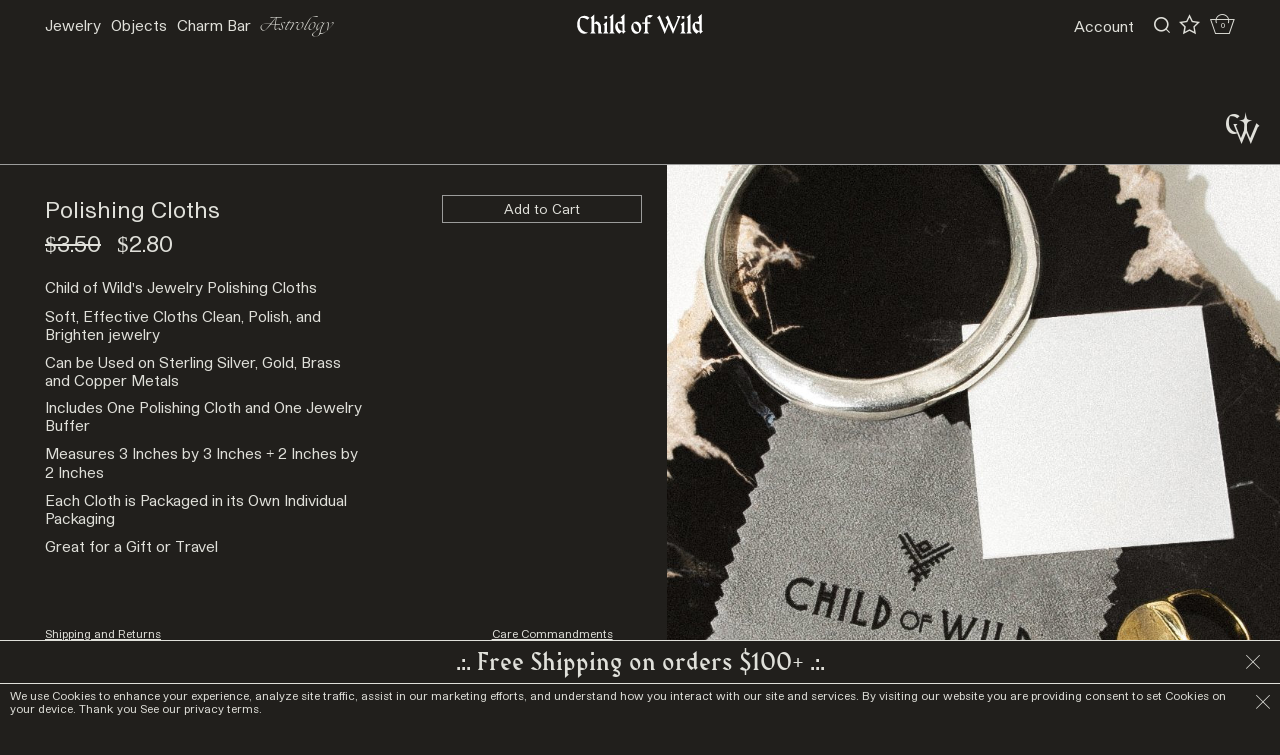

--- FILE ---
content_type: text/html; charset=utf-8
request_url: https://www.childofwild.com/products/polishing-cloths
body_size: 42803
content:
<!doctype html>
<!--[if IE 9]> <html class="ie9 no-js supports-no-cookies" lang="en"> <![endif]-->
<!--[if (gt IE 9)|!(IE)]><!--> <html class="no-js supports-no-cookies" lang="en"> <!--<![endif]-->
<head>
  <meta name="facebook-domain-verification" content="nhjzhl2c4ys68gaci56n42kyd85c73" />
  <meta charset="utf-8">
  <meta http-equiv="X-UA-Compatible" content="IE=edge">
  <meta name="viewport" content="width=device-width,initial-scale=1">
  <meta name="theme-color" content="#000">
  <link rel="canonical" href="https://www.childofwild.com/products/polishing-cloths">

  

  
  <title>
    Polishing Cloths
    
    
    
      &ndash; Child of Wild
    
  </title>

  
    <meta name="description" content="Child of Wild&#39;s Jewelry Polishing Cloths  Soft, Effective Cloths Clean, Polish, and Brighten jewelry  Can be Used on Sterling Silver, Gold, Brass and Copper Metals  Includes One Polishing Cloth and One Jewelry Buffer  Measures 3 Inches by 3 Inches + 2 Inches by 2 Inches Each Cloth is Packaged in its Own Individual Pack">
  


  <style data-shopify>
:root {
    --micro: 5px;
    --mini: 9.75px;
    --xxsm: 13.5px;
    --xsm: 20px;
    --sm: 45px;
    --smed: 74px;
    --med: 94px;
    --mlrg: 150px;
    --lrg: 225px;
    --xlrg: 340px;
    --xxlrg: 500px;
    --header_height: 150px;
    --menu_height: 159.75px;
    --sitepad_top: 204.75px;
    --header_height_mob: 40px;
    --site_pad: 45px;


    --bg: #211f1c;
    --bg_alt: #f7f6f5;
    --bg_dark: #000000;
    --bg_hover: #eeeeee;
    --stroke: #e0e0da;
    --stroke_light: #9c9c9b;

    --icon-asterisk: url('//www.childofwild.com/cdn/shop/t/145/assets/icon-asterisk.svg?v=134983206606476348981764913850');
    --icon-bullet: url('//www.childofwild.com/cdn/shop/t/145/assets/icon-bullet.svg?v=179165452095936995421764913850');

}
</style>
  <link href="//www.childofwild.com/cdn/shop/t/145/assets/elixir.scss.css?v=106346668805672079971764913850" rel="stylesheet" type="text/css" media="all" />
  <link href="//www.childofwild.com/cdn/shop/t/145/assets/theme.scss.css?v=1627779252518656071769020143" rel="stylesheet" type="text/css" media="all" />

  
  


<script>
  document.documentElement.className = document.documentElement.className.replace('no-js', 'js');
  window.theme = {
    strings: {
      addToCart: "Add to Cart",
      soldOut: "Sold Out",
      unavailable: "Unavailable"
    },
    moneyFormat: "${{amount}}"
  };
</script>

<script src="https://cdnjs.cloudflare.com/ajax/libs/jquery/1.11.1/jquery.min.js" integrity="sha512-nhY06wKras39lb9lRO76J4397CH1XpRSLfLJSftTeo3+q2vP7PaebILH9TqH+GRpnOhfAGjuYMVmVTOZJ+682w==" crossorigin="anonymous" referrerpolicy="no-referrer"></script>

<script src="//www.childofwild.com/cdn/shopifycloud/storefront/assets/themes_support/shopify_common-5f594365.js" defer="defer"></script>

<script src="//www.childofwild.com/cdn/shopifycloud/storefront/assets/themes_support/api.jquery-7ab1a3a4.js" type="text/javascript"></script>

<script src="//www.childofwild.com/cdn/shopifycloud/storefront/assets/themes_support/option_selection-b017cd28.js" type="text/javascript"></script>
<!--[if (gt IE 9)|!(IE)]><!--><script src="//www.childofwild.com/cdn/shop/t/145/assets/vendor.js?v=63465572612629405661764913850" defer="defer"></script><!--<![endif]-->
<!--[if lt IE 9]><script src="//www.childofwild.com/cdn/shop/t/145/assets/vendor.js?v=63465572612629405661764913850"></script><![endif]--><!--[if (gt IE 9)|!(IE)]><!--><script src="//www.childofwild.com/cdn/shop/t/145/assets/theme.js?v=181676618795736445151764913850" defer="defer"></script><!--<![endif]-->
<!--[if lt IE 9]><script src="//www.childofwild.com/cdn/shop/t/145/assets/theme.js?v=181676618795736445151764913850"></script><![endif]--><!--[if (gt IE 9)|!(IE)]><!--><script src="//www.childofwild.com/cdn/shop/t/145/assets/rivets-cart.min.js?v=76132779461343626691764913850" defer="defer"></script><!--<![endif]-->
<!--[if lt IE 9]><script src="//www.childofwild.com/cdn/shop/t/145/assets/rivets-cart.min.js?v=76132779461343626691764913850"></script><![endif]--><!--[if (gt IE 9)|!(IE)]><!--><script src="//www.childofwild.com/cdn/shop/t/145/assets/monier.js?v=170497596672174097201764913850" defer="defer"></script><!--<![endif]-->
<!--[if lt IE 9]><script src="//www.childofwild.com/cdn/shop/t/145/assets/monier.js?v=170497596672174097201764913850"></script><![endif]--><!-- Recently viewed product scripts -->
<script src="//www.childofwild.com/cdn/shop/t/145/assets/jquery.products.js?v=119959002995971690641764913850" type="text/javascript"></script>
<script src="//ajax.aspnetcdn.com/ajax/jquery.templates/beta1/jquery.tmpl.min.js" type="text/javascript"></script>

  <script>
    Shopify.Products.recordRecentlyViewed();
  </script>


<script type="application/json" data-ajax-cart-initial-state>
  {"note":null,"attributes":{},"original_total_price":0,"total_price":0,"total_discount":0,"total_weight":0.0,"item_count":0,"items":[],"requires_shipping":false,"currency":"USD","items_subtotal_price":0,"cart_level_discount_applications":[],"checkout_charge_amount":0}
</script>

<script type="module">
  import '//www.childofwild.com/cdn/shop/t/145/assets/liquid-ajax-cart-v2.1.2.js?v=147231480370716965841764913850';
  liquidAjaxCart.conf("updateOnWindowFocus", false);
    // Sidecart
    document.addEventListener('liquid-ajax-cart:request-end', event => {
      const {requestState} = event.detail;
    
      // If the "add to cart" request is successful
      if (requestState.requestType === 'add' && requestState.responseData?.ok) {
    
        // Add the CSS class to the "body" tag
        document.body.classList.toggle('drawer--sidecart');
      }
    });

    
</script>


  <script>window.performance && window.performance.mark && window.performance.mark('shopify.content_for_header.start');</script><meta name="google-site-verification" content="oz-MDaE7qEX2h35Jy13EF9pXyDcLxS5H0sUO32UnfaA">
<meta name="google-site-verification" content="gX5XwYd8b5OtxG1noU66w-OEpRfwSJYY42qTU5UyhFw">
<meta id="shopify-digital-wallet" name="shopify-digital-wallet" content="/1944387/digital_wallets/dialog">
<meta name="shopify-checkout-api-token" content="07215e30ed9eb7dff75f4f4c7e78ce34">
<meta id="in-context-paypal-metadata" data-shop-id="1944387" data-venmo-supported="false" data-environment="production" data-locale="en_US" data-paypal-v4="true" data-currency="USD">
<link rel="alternate" hreflang="x-default" href="https://www.childofwild.com/products/polishing-cloths">
<link rel="alternate" hreflang="en-CA" href="https://www.childofwild.com/en-ca/products/polishing-cloths">
<link rel="alternate" hreflang="en-AU" href="https://www.childofwild.com/en-au/products/polishing-cloths">
<link rel="alternate" hreflang="en-JP" href="https://www.childofwild.com/en-jp/products/polishing-cloths">
<link rel="alternate" hreflang="en-US" href="https://www.childofwild.com/products/polishing-cloths">
<link rel="alternate" type="application/json+oembed" href="https://www.childofwild.com/products/polishing-cloths.oembed">
<script async="async" src="/checkouts/internal/preloads.js?locale=en-US"></script>
<link rel="preconnect" href="https://shop.app" crossorigin="anonymous">
<script async="async" src="https://shop.app/checkouts/internal/preloads.js?locale=en-US&shop_id=1944387" crossorigin="anonymous"></script>
<script id="apple-pay-shop-capabilities" type="application/json">{"shopId":1944387,"countryCode":"US","currencyCode":"USD","merchantCapabilities":["supports3DS"],"merchantId":"gid:\/\/shopify\/Shop\/1944387","merchantName":"Child of Wild","requiredBillingContactFields":["postalAddress","email","phone"],"requiredShippingContactFields":["postalAddress","email","phone"],"shippingType":"shipping","supportedNetworks":["visa","masterCard","amex","discover","elo","jcb"],"total":{"type":"pending","label":"Child of Wild","amount":"1.00"},"shopifyPaymentsEnabled":true,"supportsSubscriptions":true}</script>
<script id="shopify-features" type="application/json">{"accessToken":"07215e30ed9eb7dff75f4f4c7e78ce34","betas":["rich-media-storefront-analytics"],"domain":"www.childofwild.com","predictiveSearch":true,"shopId":1944387,"locale":"en"}</script>
<script>var Shopify = Shopify || {};
Shopify.shop = "child-of-wild.myshopify.com";
Shopify.locale = "en";
Shopify.currency = {"active":"USD","rate":"1.0"};
Shopify.country = "US";
Shopify.theme = {"name":"CW WildMonier 2.7 (Holiday Sale Launch 12\/10)","id":148856078528,"schema_name":"Custom by Monier","schema_version":"2.7","theme_store_id":null,"role":"main"};
Shopify.theme.handle = "null";
Shopify.theme.style = {"id":null,"handle":null};
Shopify.cdnHost = "www.childofwild.com/cdn";
Shopify.routes = Shopify.routes || {};
Shopify.routes.root = "/";</script>
<script type="module">!function(o){(o.Shopify=o.Shopify||{}).modules=!0}(window);</script>
<script>!function(o){function n(){var o=[];function n(){o.push(Array.prototype.slice.apply(arguments))}return n.q=o,n}var t=o.Shopify=o.Shopify||{};t.loadFeatures=n(),t.autoloadFeatures=n()}(window);</script>
<script>
  window.ShopifyPay = window.ShopifyPay || {};
  window.ShopifyPay.apiHost = "shop.app\/pay";
  window.ShopifyPay.redirectState = null;
</script>
<script id="shop-js-analytics" type="application/json">{"pageType":"product"}</script>
<script defer="defer" async type="module" src="//www.childofwild.com/cdn/shopifycloud/shop-js/modules/v2/client.init-shop-cart-sync_BT-GjEfc.en.esm.js"></script>
<script defer="defer" async type="module" src="//www.childofwild.com/cdn/shopifycloud/shop-js/modules/v2/chunk.common_D58fp_Oc.esm.js"></script>
<script defer="defer" async type="module" src="//www.childofwild.com/cdn/shopifycloud/shop-js/modules/v2/chunk.modal_xMitdFEc.esm.js"></script>
<script type="module">
  await import("//www.childofwild.com/cdn/shopifycloud/shop-js/modules/v2/client.init-shop-cart-sync_BT-GjEfc.en.esm.js");
await import("//www.childofwild.com/cdn/shopifycloud/shop-js/modules/v2/chunk.common_D58fp_Oc.esm.js");
await import("//www.childofwild.com/cdn/shopifycloud/shop-js/modules/v2/chunk.modal_xMitdFEc.esm.js");

  window.Shopify.SignInWithShop?.initShopCartSync?.({"fedCMEnabled":true,"windoidEnabled":true});

</script>
<script>
  window.Shopify = window.Shopify || {};
  if (!window.Shopify.featureAssets) window.Shopify.featureAssets = {};
  window.Shopify.featureAssets['shop-js'] = {"shop-cart-sync":["modules/v2/client.shop-cart-sync_DZOKe7Ll.en.esm.js","modules/v2/chunk.common_D58fp_Oc.esm.js","modules/v2/chunk.modal_xMitdFEc.esm.js"],"init-fed-cm":["modules/v2/client.init-fed-cm_B6oLuCjv.en.esm.js","modules/v2/chunk.common_D58fp_Oc.esm.js","modules/v2/chunk.modal_xMitdFEc.esm.js"],"shop-cash-offers":["modules/v2/client.shop-cash-offers_D2sdYoxE.en.esm.js","modules/v2/chunk.common_D58fp_Oc.esm.js","modules/v2/chunk.modal_xMitdFEc.esm.js"],"shop-login-button":["modules/v2/client.shop-login-button_QeVjl5Y3.en.esm.js","modules/v2/chunk.common_D58fp_Oc.esm.js","modules/v2/chunk.modal_xMitdFEc.esm.js"],"pay-button":["modules/v2/client.pay-button_DXTOsIq6.en.esm.js","modules/v2/chunk.common_D58fp_Oc.esm.js","modules/v2/chunk.modal_xMitdFEc.esm.js"],"shop-button":["modules/v2/client.shop-button_DQZHx9pm.en.esm.js","modules/v2/chunk.common_D58fp_Oc.esm.js","modules/v2/chunk.modal_xMitdFEc.esm.js"],"avatar":["modules/v2/client.avatar_BTnouDA3.en.esm.js"],"init-windoid":["modules/v2/client.init-windoid_CR1B-cfM.en.esm.js","modules/v2/chunk.common_D58fp_Oc.esm.js","modules/v2/chunk.modal_xMitdFEc.esm.js"],"init-shop-for-new-customer-accounts":["modules/v2/client.init-shop-for-new-customer-accounts_C_vY_xzh.en.esm.js","modules/v2/client.shop-login-button_QeVjl5Y3.en.esm.js","modules/v2/chunk.common_D58fp_Oc.esm.js","modules/v2/chunk.modal_xMitdFEc.esm.js"],"init-shop-email-lookup-coordinator":["modules/v2/client.init-shop-email-lookup-coordinator_BI7n9ZSv.en.esm.js","modules/v2/chunk.common_D58fp_Oc.esm.js","modules/v2/chunk.modal_xMitdFEc.esm.js"],"init-shop-cart-sync":["modules/v2/client.init-shop-cart-sync_BT-GjEfc.en.esm.js","modules/v2/chunk.common_D58fp_Oc.esm.js","modules/v2/chunk.modal_xMitdFEc.esm.js"],"shop-toast-manager":["modules/v2/client.shop-toast-manager_DiYdP3xc.en.esm.js","modules/v2/chunk.common_D58fp_Oc.esm.js","modules/v2/chunk.modal_xMitdFEc.esm.js"],"init-customer-accounts":["modules/v2/client.init-customer-accounts_D9ZNqS-Q.en.esm.js","modules/v2/client.shop-login-button_QeVjl5Y3.en.esm.js","modules/v2/chunk.common_D58fp_Oc.esm.js","modules/v2/chunk.modal_xMitdFEc.esm.js"],"init-customer-accounts-sign-up":["modules/v2/client.init-customer-accounts-sign-up_iGw4briv.en.esm.js","modules/v2/client.shop-login-button_QeVjl5Y3.en.esm.js","modules/v2/chunk.common_D58fp_Oc.esm.js","modules/v2/chunk.modal_xMitdFEc.esm.js"],"shop-follow-button":["modules/v2/client.shop-follow-button_CqMgW2wH.en.esm.js","modules/v2/chunk.common_D58fp_Oc.esm.js","modules/v2/chunk.modal_xMitdFEc.esm.js"],"checkout-modal":["modules/v2/client.checkout-modal_xHeaAweL.en.esm.js","modules/v2/chunk.common_D58fp_Oc.esm.js","modules/v2/chunk.modal_xMitdFEc.esm.js"],"shop-login":["modules/v2/client.shop-login_D91U-Q7h.en.esm.js","modules/v2/chunk.common_D58fp_Oc.esm.js","modules/v2/chunk.modal_xMitdFEc.esm.js"],"lead-capture":["modules/v2/client.lead-capture_BJmE1dJe.en.esm.js","modules/v2/chunk.common_D58fp_Oc.esm.js","modules/v2/chunk.modal_xMitdFEc.esm.js"],"payment-terms":["modules/v2/client.payment-terms_Ci9AEqFq.en.esm.js","modules/v2/chunk.common_D58fp_Oc.esm.js","modules/v2/chunk.modal_xMitdFEc.esm.js"]};
</script>
<script>(function() {
  var isLoaded = false;
  function asyncLoad() {
    if (isLoaded) return;
    isLoaded = true;
    var urls = ["https:\/\/static.shareasale.com\/json\/shopify\/deduplication.js?shop=child-of-wild.myshopify.com","https:\/\/static.shareasale.com\/json\/shopify\/shareasale-tracking.js?sasmid=122071\u0026ssmtid=19038\u0026shop=child-of-wild.myshopify.com","\/\/cdn.shopify.com\/proxy\/1f385d24d73f532d7b580a1f48c267187fb43311a7923f8a504d0cc0626c7a68\/d33a6lvgbd0fej.cloudfront.net\/script_tag\/secomapp.scripttag.js?shop=child-of-wild.myshopify.com\u0026sp-cache-control=cHVibGljLCBtYXgtYWdlPTkwMA","\/\/backinstock.useamp.com\/widget\/5874_1767153381.js?category=bis\u0026v=6\u0026shop=child-of-wild.myshopify.com"];
    for (var i = 0; i < urls.length; i++) {
      var s = document.createElement('script');
      s.type = 'text/javascript';
      s.async = true;
      s.src = urls[i];
      var x = document.getElementsByTagName('script')[0];
      x.parentNode.insertBefore(s, x);
    }
  };
  if(window.attachEvent) {
    window.attachEvent('onload', asyncLoad);
  } else {
    window.addEventListener('load', asyncLoad, false);
  }
})();</script>
<script id="__st">var __st={"a":1944387,"offset":-28800,"reqid":"755c68fd-680a-47b6-9d80-25243eaf48ae-1769424242","pageurl":"www.childofwild.com\/products\/polishing-cloths","u":"82347da9bf20","p":"product","rtyp":"product","rid":1556816658512};</script>
<script>window.ShopifyPaypalV4VisibilityTracking = true;</script>
<script id="captcha-bootstrap">!function(){'use strict';const t='contact',e='account',n='new_comment',o=[[t,t],['blogs',n],['comments',n],[t,'customer']],c=[[e,'customer_login'],[e,'guest_login'],[e,'recover_customer_password'],[e,'create_customer']],r=t=>t.map((([t,e])=>`form[action*='/${t}']:not([data-nocaptcha='true']) input[name='form_type'][value='${e}']`)).join(','),a=t=>()=>t?[...document.querySelectorAll(t)].map((t=>t.form)):[];function s(){const t=[...o],e=r(t);return a(e)}const i='password',u='form_key',d=['recaptcha-v3-token','g-recaptcha-response','h-captcha-response',i],f=()=>{try{return window.sessionStorage}catch{return}},m='__shopify_v',_=t=>t.elements[u];function p(t,e,n=!1){try{const o=window.sessionStorage,c=JSON.parse(o.getItem(e)),{data:r}=function(t){const{data:e,action:n}=t;return t[m]||n?{data:e,action:n}:{data:t,action:n}}(c);for(const[e,n]of Object.entries(r))t.elements[e]&&(t.elements[e].value=n);n&&o.removeItem(e)}catch(o){console.error('form repopulation failed',{error:o})}}const l='form_type',E='cptcha';function T(t){t.dataset[E]=!0}const w=window,h=w.document,L='Shopify',v='ce_forms',y='captcha';let A=!1;((t,e)=>{const n=(g='f06e6c50-85a8-45c8-87d0-21a2b65856fe',I='https://cdn.shopify.com/shopifycloud/storefront-forms-hcaptcha/ce_storefront_forms_captcha_hcaptcha.v1.5.2.iife.js',D={infoText:'Protected by hCaptcha',privacyText:'Privacy',termsText:'Terms'},(t,e,n)=>{const o=w[L][v],c=o.bindForm;if(c)return c(t,g,e,D).then(n);var r;o.q.push([[t,g,e,D],n]),r=I,A||(h.body.append(Object.assign(h.createElement('script'),{id:'captcha-provider',async:!0,src:r})),A=!0)});var g,I,D;w[L]=w[L]||{},w[L][v]=w[L][v]||{},w[L][v].q=[],w[L][y]=w[L][y]||{},w[L][y].protect=function(t,e){n(t,void 0,e),T(t)},Object.freeze(w[L][y]),function(t,e,n,w,h,L){const[v,y,A,g]=function(t,e,n){const i=e?o:[],u=t?c:[],d=[...i,...u],f=r(d),m=r(i),_=r(d.filter((([t,e])=>n.includes(e))));return[a(f),a(m),a(_),s()]}(w,h,L),I=t=>{const e=t.target;return e instanceof HTMLFormElement?e:e&&e.form},D=t=>v().includes(t);t.addEventListener('submit',(t=>{const e=I(t);if(!e)return;const n=D(e)&&!e.dataset.hcaptchaBound&&!e.dataset.recaptchaBound,o=_(e),c=g().includes(e)&&(!o||!o.value);(n||c)&&t.preventDefault(),c&&!n&&(function(t){try{if(!f())return;!function(t){const e=f();if(!e)return;const n=_(t);if(!n)return;const o=n.value;o&&e.removeItem(o)}(t);const e=Array.from(Array(32),(()=>Math.random().toString(36)[2])).join('');!function(t,e){_(t)||t.append(Object.assign(document.createElement('input'),{type:'hidden',name:u})),t.elements[u].value=e}(t,e),function(t,e){const n=f();if(!n)return;const o=[...t.querySelectorAll(`input[type='${i}']`)].map((({name:t})=>t)),c=[...d,...o],r={};for(const[a,s]of new FormData(t).entries())c.includes(a)||(r[a]=s);n.setItem(e,JSON.stringify({[m]:1,action:t.action,data:r}))}(t,e)}catch(e){console.error('failed to persist form',e)}}(e),e.submit())}));const S=(t,e)=>{t&&!t.dataset[E]&&(n(t,e.some((e=>e===t))),T(t))};for(const o of['focusin','change'])t.addEventListener(o,(t=>{const e=I(t);D(e)&&S(e,y())}));const B=e.get('form_key'),M=e.get(l),P=B&&M;t.addEventListener('DOMContentLoaded',(()=>{const t=y();if(P)for(const e of t)e.elements[l].value===M&&p(e,B);[...new Set([...A(),...v().filter((t=>'true'===t.dataset.shopifyCaptcha))])].forEach((e=>S(e,t)))}))}(h,new URLSearchParams(w.location.search),n,t,e,['guest_login'])})(!0,!0)}();</script>
<script integrity="sha256-4kQ18oKyAcykRKYeNunJcIwy7WH5gtpwJnB7kiuLZ1E=" data-source-attribution="shopify.loadfeatures" defer="defer" src="//www.childofwild.com/cdn/shopifycloud/storefront/assets/storefront/load_feature-a0a9edcb.js" crossorigin="anonymous"></script>
<script crossorigin="anonymous" defer="defer" src="//www.childofwild.com/cdn/shopifycloud/storefront/assets/shopify_pay/storefront-65b4c6d7.js?v=20250812"></script>
<script data-source-attribution="shopify.dynamic_checkout.dynamic.init">var Shopify=Shopify||{};Shopify.PaymentButton=Shopify.PaymentButton||{isStorefrontPortableWallets:!0,init:function(){window.Shopify.PaymentButton.init=function(){};var t=document.createElement("script");t.src="https://www.childofwild.com/cdn/shopifycloud/portable-wallets/latest/portable-wallets.en.js",t.type="module",document.head.appendChild(t)}};
</script>
<script data-source-attribution="shopify.dynamic_checkout.buyer_consent">
  function portableWalletsHideBuyerConsent(e){var t=document.getElementById("shopify-buyer-consent"),n=document.getElementById("shopify-subscription-policy-button");t&&n&&(t.classList.add("hidden"),t.setAttribute("aria-hidden","true"),n.removeEventListener("click",e))}function portableWalletsShowBuyerConsent(e){var t=document.getElementById("shopify-buyer-consent"),n=document.getElementById("shopify-subscription-policy-button");t&&n&&(t.classList.remove("hidden"),t.removeAttribute("aria-hidden"),n.addEventListener("click",e))}window.Shopify?.PaymentButton&&(window.Shopify.PaymentButton.hideBuyerConsent=portableWalletsHideBuyerConsent,window.Shopify.PaymentButton.showBuyerConsent=portableWalletsShowBuyerConsent);
</script>
<script data-source-attribution="shopify.dynamic_checkout.cart.bootstrap">document.addEventListener("DOMContentLoaded",(function(){function t(){return document.querySelector("shopify-accelerated-checkout-cart, shopify-accelerated-checkout")}if(t())Shopify.PaymentButton.init();else{new MutationObserver((function(e,n){t()&&(Shopify.PaymentButton.init(),n.disconnect())})).observe(document.body,{childList:!0,subtree:!0})}}));
</script>
<link id="shopify-accelerated-checkout-styles" rel="stylesheet" media="screen" href="https://www.childofwild.com/cdn/shopifycloud/portable-wallets/latest/accelerated-checkout-backwards-compat.css" crossorigin="anonymous">
<style id="shopify-accelerated-checkout-cart">
        #shopify-buyer-consent {
  margin-top: 1em;
  display: inline-block;
  width: 100%;
}

#shopify-buyer-consent.hidden {
  display: none;
}

#shopify-subscription-policy-button {
  background: none;
  border: none;
  padding: 0;
  text-decoration: underline;
  font-size: inherit;
  cursor: pointer;
}

#shopify-subscription-policy-button::before {
  box-shadow: none;
}

      </style>

<script>window.performance && window.performance.mark && window.performance.mark('shopify.content_for_header.end');</script><script id="shop-promise-product" type="application/json">
  {
    "productId": "1556816658512",
    "variantId": "12874751279184"
  }
</script>
<script id="shop-promise-features" type="application/json">
  {
    "supportedPromiseBrands": ["shop_promise"],
    "f_b9ba94d16a7d18ccd91d68be01e37df6": false,
    "f_85e460659f2e1fdd04f763b1587427a4": false
  }
</script>
<script fetchpriority="high" defer="defer" src="https://www.childofwild.com/cdn/shopifycloud/shop-promise-pdp/prod/shop_promise_pdp.js?v=1" data-source-attribution="shopify.shop-promise-pdp" crossorigin="anonymous"></script>


  
    

<script type="text/javascript">
  function initAppmate(Appmate){
    Appmate.wk.on({
      'click [data-wk-add-product]': eventHandler(function(){
        var productId = this.getAttribute('data-wk-add-product');
        var select = Appmate.wk.$('form select[name="id"]');
        var variantId = select.length ? select.val() : undefined;
        Appmate.wk.addProduct(productId, variantId).then(function(product) {
          var variant = product.selected_or_first_available_variant || {};
          sendTracking({
            hitType: 'event',
            eventCategory: 'Wishlist',
            eventAction: 'WK Added Product',
            eventLabel: 'Wishlist King',
          }, {
            id: variant.sku || variant.id,
            name: product.title,
            category: product.type,
            brand: product.vendor,
            variant: variant.title,
            price: variant.price
          }, {
            list: "" || undefined
          });
        });
      }),
      'click [data-wk-remove-product]': eventHandler(function(){
        var productId = this.getAttribute('data-wk-remove-product');
        Appmate.wk.removeProduct(productId).then(function(product) {
          var variant = product.selected_or_first_available_variant || {};
          sendTracking({
            hitType: 'event',
            eventCategory: 'Wishlist',
            eventAction: 'WK Removed Product',
            eventLabel: 'Wishlist King',
          }, {
            id: variant.sku || variant.id,
            name: product.title,
            category: product.type,
            brand: product.vendor,
            variant: variant.title,
            price: variant.price
          }, {
            list: "" || undefined
          });
        });
      }),
      'click [data-wk-remove-item]': eventHandler(function(){
        var itemId = this.getAttribute('data-wk-remove-item');
        fadeOrNot(this, function() {
          Appmate.wk.removeItem(itemId).then(function(product){
            var variant = product.selected_or_first_available_variant || {};
            sendTracking({
              hitType: 'event',
              eventCategory: 'Wishlist',
              eventAction: 'WK Removed Product',
              eventLabel: 'Wishlist King',
            }, {
              id: variant.sku || variant.id,
              name: product.title,
              category: product.type,
              brand: product.vendor,
              variant: variant.title,
              price: variant.price
            }, {
              list: "" || undefined
            });
          });
        });
      }),
      'click [data-wk-clear-wishlist]': eventHandler(function(){
        var wishlistId = this.getAttribute('data-wk-clear-wishlist');
        Appmate.wk.clear(wishlistId).then(function() {
          sendTracking({
            hitType: 'event',
            eventCategory: 'Wishlist',
            eventAction: 'WK Cleared Wishlist',
            eventLabel: 'Wishlist King',
          });
        });
      }),
      'click [data-wk-share]': eventHandler(function(){
        var params = {
          wkShareService: this.getAttribute("data-wk-share-service"),
          wkShare: this.getAttribute("data-wk-share"),
          wkShareImage: this.getAttribute("data-wk-share-image")
        };
        var shareLink = Appmate.wk.getShareLink(params);

        sendTracking({
          hitType: 'event',
          eventCategory: 'Wishlist',
          eventAction: 'WK Shared Wishlist (' + params.wkShareService + ')',
          eventLabel: 'Wishlist King',
        });

        switch (params.wkShareService) {
          case 'link':
            Appmate.wk.$('#wk-share-link-text').addClass('wk-visible').find('.wk-text').html(shareLink);
            var copyButton = Appmate.wk.$('#wk-share-link-text .wk-clipboard');
            var copyText = copyButton.html();
            var clipboard = Appmate.wk.clipboard(copyButton[0]);
            clipboard.on('success', function(e) {
              copyButton.html('copied');
              setTimeout(function(){
                copyButton.html(copyText);
              }, 2000);
            });
            break;
          case 'email':
            window.location.href = shareLink;
            break;
          case 'contact':
            var contactUrl = '/pages/contact';
            var message = 'Here is the link to my list:\n' + shareLink;
            window.location.href=contactUrl + '?message=' + encodeURIComponent(message);
            break;
          default:
            window.open(
              shareLink,
              'wishlist_share',
              'height=590, width=770, toolbar=no, menubar=no, scrollbars=no, resizable=no, location=no, directories=no, status=no'
            );
        }
      }),
      'click [data-wk-move-to-cart]': eventHandler(function(){
        var $elem = Appmate.wk.$(this);
        $form = $elem.parents('form');
        $elem.prop("disabled", true);

        var item = this.getAttribute('data-wk-move-to-cart');
        var formData = $form.serialize();

        fadeOrNot(this, function(){
          Appmate.wk
          .moveToCart(item, formData)
          .then(function(product){
            $elem.prop("disabled", false);

            var variant = product.selected_or_first_available_variant || {};
            sendTracking({
              hitType: 'event',
              eventCategory: 'Wishlist',
              eventAction: 'WK Added to Cart',
              eventLabel: 'Wishlist King',
              hitCallback: function() {
                window.scrollTo(0, 0);
                location.reload();
              }
            }, {
              id: variant.sku || variant.id,
              name: product.title,
              category: product.type,
              brand: product.vendor,
              variant: variant.title,
              price: variant.price,
              quantity: 1,
            }, {
              list: "" || undefined
            });
          });
        });
      }),
      'render .wk-option-select': function(elem){
        appmateOptionSelect(elem);
      },
      'login-required': function (intent) {
        var redirect = {
          path: window.location.pathname,
          intent: intent
        };
        window.location = '/account/login?wk-redirect=' + encodeURIComponent(JSON.stringify(redirect));
      },
      'ready': function () {
        fillContactForm();

        var redirect = Appmate.wk.getQueryParam('wk-redirect');
        if (redirect) {
          Appmate.wk.addLoginRedirect(Appmate.wk.$('#customer_login'), JSON.parse(redirect));
        }
        var intent = Appmate.wk.getQueryParam('wk-intent');
        if (intent) {
          intent = JSON.parse(intent);
          switch (intent.action) {
            case 'addProduct':
              Appmate.wk.addProduct(intent.product, intent.variant)
              break;
            default:
              console.warn('Wishlist King: Intent not implemented', intent)
          }
          if (window.history && window.history.pushState) {
            history.pushState(null, null, window.location.pathname);
          }
        }
      }
    });

    Appmate.init({
      shop: {
        domain: 'child-of-wild.myshopify.com'
      },
      session: {
        customer: ''
      },
      globals: {
        settings: {
          app_wk_icon: 'star',
          app_wk_share_position: 'top',
          app_wk_products_per_row: 4,
          money_format: '${{amount}}',
          root_url: ''
        },
        customer: '',
        customer_accounts_enabled: true,
      },
      wishlist: {
        filter: function(product) {
          return !product.hidden;
        },
        loginRequired: false,
        handle: '/pages/wishlist',
        proxyHandle: "/a/wk",
        share: {
          handle: "/pages/shared-wishlist",
          title: 'My Wishlist',
          description: 'Check out some of my favorite things @ Child of Wild.',
          imageTitle: 'Child of Wild',
          hashTags: 'wishlist',
          twitterUser: false // will be used with via
        }
      }
    });

    function sendTracking(event, product, action) {
      if (typeof fbq === 'function') {
        switch (event.eventAction) {
          case "WK Added Product":
            fbq('track', 'AddToWishlist', {
              value: product.price,
              currency: 'USD'
            });
            break;
        }
      }
      if (typeof ga === 'function') {
        if (product) {
          delete product.price;
          ga('ec:addProduct', product);
        }

        if (action) {
          ga('ec:setAction', 'click', action);
        }

        if (event) {
          ga('send', event);
        }

        if (!ga.loaded) {
          event && event.hitCallback && event.hitCallback()
        }
      } else {
        event && event.hitCallback && event.hitCallback()
      }
    }

    function fillContactForm() {
      document.addEventListener('DOMContentLoaded', fillContactForm)
      if (document.getElementById('contact_form')) {
        var message = Appmate.wk.getQueryParam('message');
        var bodyElement = document.querySelector("#contact_form textarea[name='contact[body]']");
        if (bodyElement && message) {
          bodyElement.value = message;
        }
      }
    }

    function eventHandler (callback) {
      return function (event) {
        if (typeof callback === 'function') {
          callback.call(this, event)
        }
        if (event) {
          event.preventDefault();
          event.stopPropagation();
        }
      }
    }

    function fadeOrNot(elem, callback){
      if (typeof $ !== "function") {
        callback();
        return;
      }
      var $elem = $(elem);
  	  if ($elem.parents('.wk-fadeout').length) {
        $elem.parents('.wk-fadeout').fadeOut(callback);
      } else {
        callback();
      }
    }
  }
</script>



<script
  id="wishlist-icon-filled"
  data="wishlist"
  type="text/x-template"
  app="wishlist-king"
>
  {% if settings.app_wk_icon == "heart" %}
    <svg version='1.1' xmlns='https://www.w3.org/2000/svg' width='64' height='64' viewBox='0 0 64 64'>
      <path d='M47.199 4c-6.727 0-12.516 5.472-15.198 11.188-2.684-5.715-8.474-11.188-15.201-11.188-9.274 0-16.8 7.527-16.8 16.802 0 18.865 19.031 23.812 32.001 42.464 12.26-18.536 31.999-24.2 31.999-42.464 0-9.274-7.527-16.802-16.801-16.802z' fill='#000'></path>
    </svg>
  {% elsif settings.app_wk_icon == "star" %}
    <svg version='1.1' xmlns='https://www.w3.org/2000/svg' width='64' height='60.9' viewBox='0 0 64 64'>
      <path d='M63.92,23.25a1.5,1.5,0,0,0-1.39-1H40.3L33.39,1.08A1.5,1.5,0,0,0,32,0h0a1.49,1.49,0,0,0-1.39,1L23.7,22.22H1.47a1.49,1.49,0,0,0-1.39,1A1.39,1.39,0,0,0,.6,24.85l18,13L11.65,59a1.39,1.39,0,0,0,.51,1.61,1.47,1.47,0,0,0,.88.3,1.29,1.29,0,0,0,.88-0.3l18-13.08L50,60.68a1.55,1.55,0,0,0,1.76,0,1.39,1.39,0,0,0,.51-1.61l-6.9-21.14,18-13A1.45,1.45,0,0,0,63.92,23.25Z' fill='#be8508'></path>
    </svg>
  {% endif %}
</script>

<script
  id="wishlist-icon-empty"
  data="wishlist"
  type="text/x-template"
  app="wishlist-king"
>
  {% if settings.app_wk_icon == "heart" %}
    <svg version='1.1' xmlns='https://www.w3.org/2000/svg' width='64px' height='60.833px' viewBox='0 0 64 60.833'>
      <path stroke='#000' stroke-width='5' stroke-miterlimit='10' fill-opacity='0' d='M45.684,2.654c-6.057,0-11.27,4.927-13.684,10.073 c-2.417-5.145-7.63-10.073-13.687-10.073c-8.349,0-15.125,6.776-15.125,15.127c0,16.983,17.134,21.438,28.812,38.231 c11.038-16.688,28.811-21.787,28.811-38.231C60.811,9.431,54.033,2.654,45.684,2.654z'/>
    </svg>
  {% elsif settings.app_wk_icon == "star" %}
    <svg version='1.1' xmlns='https://www.w3.org/2000/svg' width='64' height='60.9' viewBox='0 0 64 64'>
      <path d='M63.92,23.25a1.5,1.5,0,0,0-1.39-1H40.3L33.39,1.08A1.5,1.5,0,0,0,32,0h0a1.49,1.49,0,0,0-1.39,1L23.7,22.22H1.47a1.49,1.49,0,0,0-1.39,1A1.39,1.39,0,0,0,.6,24.85l18,13L11.65,59a1.39,1.39,0,0,0,.51,1.61,1.47,1.47,0,0,0,.88.3,1.29,1.29,0,0,0,.88-0.3l18-13.08L50,60.68a1.55,1.55,0,0,0,1.76,0,1.39,1.39,0,0,0,.51-1.61l-6.9-21.14,18-13A1.45,1.45,0,0,0,63.92,23.25ZM42.75,36.18a1.39,1.39,0,0,0-.51,1.61l5.81,18L32.85,44.69a1.41,1.41,0,0,0-1.67,0L15.92,55.74l5.81-18a1.39,1.39,0,0,0-.51-1.61L6,25.12H24.7a1.49,1.49,0,0,0,1.39-1L32,6.17l5.81,18a1.5,1.5,0,0,0,1.39,1H58Z' fill='#be8508'></path>
    </svg>
  {% endif %}
</script>

<script
  id="wishlist-icon-remove"
  data="wishlist"
  type="text/x-template"
  app="wishlist-king"
>
  <svg role="presentation" viewBox="0 0 16 14">
    <path d="M15 0L1 14m14 0L1 0" stroke="currentColor" fill="none" fill-rule="evenodd"></path>
  </svg>
</script>

<script
  id="wishlist-link"
  data="wishlist"
  type="text/x-template"
  app="wishlist-king"
>
  {% if wishlist.item_count %}
    {% assign link_icon = 'wishlist-icon-filled' %}
  {% else %}
    {% assign link_icon = 'wishlist-icon-empty' %}
  {% endif %}
  <a href="{{ wishlist.url }}" class="wk-link wk-{{ wishlist.state }}" title="View Wishlist">
    <span class="icon-star hoverfade"></span>
  </a>
</script>

<script
  id="wishlist-link-li"
  data="wishlist"
  type="text/x-template"
  app="wishlist-king"
>
  <li class="wishlist-link-li wk-{{ wishlist.state }}">
    {% include 'wishlist-link' %}
  </li>
</script>

<script
  id="wishlist-button-product"
  data="product"
  type="text/x-template"
  app="wishlist-king"
>
  {% if product.in_wishlist %}
    {% assign btn_text = 'In Wishlist' %}
    {% assign btn_title = 'Remove from Wishlist' %}
    {% assign btn_action = 'wk-remove-product' %}
    {% assign btn_icon = 'wishlist-icon-filled' %}
  {% else %}
    {% assign btn_text = 'Add to Wishlist' %}
    {% assign btn_title = 'Add to Wishlist' %}
    {% assign btn_action = 'wk-add-product' %}
    {% assign btn_icon = 'wishlist-icon-empty' %}
  {% endif %}

  <div type="button" class="wk-button-product {{ btn_action }}" title="{{ btn_title }}" data-{{ btn_action }}="{{ product.id }}">
    <span class="icon-star hoverfade icon_sm"></span>
  </button>
</script>

<script
  id="wishlist-button-collection"
  data="product"
  type="text/x-template"
  app="wishlist-king"
>
  {% if product.in_wishlist %}
    {% assign btn_text = 'In Wishlist' %}
    {% assign btn_title = 'Remove from Wishlist' %}
    {% assign btn_action = 'wk-remove-product' %}
    {% assign btn_icon = 'wishlist-icon-filled' %}
  {% else %}
    {% assign btn_text = 'Add to Wishlist' %}
    {% assign btn_title = 'Add to Wishlist' %}
    {% assign btn_action = 'wk-add-product' %}
    {% assign btn_icon = 'wishlist-icon-empty' %}
  {% endif %}

  <div class="wk-button-collection {{ btn_action }}" title="{{ btn_title }}" data-{{ btn_action }}="{{ product.id }}">
    <div class="icon-star hoverfade icon_sm">
    </div>
  </div>
</script>

<script
  id="wishlist-button-wishlist-page"
  data="product"
  type="text/x-template"
  app="wishlist-king"
>
  {% if wishlist.read_only %}
    {% assign item_id = product.id %}
  {% else %}
    {% assign item_id = product.wishlist_item_id %}
  {% endif %}

  {% assign add_class = '' %}
  {% if product.in_wishlist and wishlist.read_only == true %}
    {% assign btn_text = 'In Wishlist' %}
    {% assign btn_title = 'Remove from Wishlist' %}
    {% assign btn_action = 'wk-remove-product' %}
    {% assign btn_icon = 'wishlist-icon-filled' %}
  {% elsif product.in_wishlist and wishlist.read_only == false %}
    {% assign btn_text = 'In Wishlist' %}
    {% assign btn_title = 'Remove from Wishlist' %}
    {% assign btn_action = 'wk-remove-item' %}
    {% assign btn_icon = 'wishlist-icon-remove' %}
    {% assign add_class = 'wk-with-hover' %}
  {% else %}
    {% assign btn_text = 'Add to Wishlist' %}
    {% assign btn_title = 'Add to Wishlist' %}
    {% assign btn_action = 'wk-add-product' %}
    {% assign btn_icon = 'wishlist-icon-empty' %}
    {% assign add_class = 'wk-with-hover' %}
  {% endif %}

  <button type="button" class="wk-button-wishlist-page {{ btn_action }} {{ add_class }}" title="{{ btn_title }}" data-{{ btn_action }}="{{ item_id }}">
    <div class="wk-icon">
      {% include btn_icon %}
    </div>
    <span class="wk-label">{{ btn_text }}</span>
  </button>
</script>

<script
  id="wishlist-button-wishlist-clear"
  data="wishlist"
  type="text/x-template"
  app="wishlist-king"
>
  {% assign btn_text = 'Clear Wishlist' %}
  {% assign btn_title = 'Clear Wishlist' %}
  {% assign btn_class = 'wk-button-wishlist-clear' %}

  <button type="button" class="{{ btn_class }}" title="{{ btn_title }}" data-wk-clear-wishlist="{{ wishlist.permaId }}">
    <span class="wk-label">{{ btn_text }}</span>
  </button>
</script>

<script
  id="wishlist-shared"
  data="shared_wishlist"
  type="text/x-template"
  app="wishlist-king"
>
  {% assign wishlist = shared_wishlist %}
  {% include 'wishlist-collection' with wishlist %}
</script>

<script
  id="wishlist-collection"
  data="wishlist"
  type="text/x-template"
  app="wishlist-king"
>
  <div class='wishlist-collection'>
  {% if wishlist.item_count == 0 %}
    {% include 'wishlist-collection-empty' %}
  {% else %}
    {% if customer_accounts_enabled and customer == false and wishlist.read_only == false %}
      {% include 'wishlist-collection-login-note' %}
    {% endif %}

    {% if settings.app_wk_share_position == "top" %}
      {% unless wishlist.read_only %}
        {% include 'wishlist-collection-share' %}
      {% endunless %}
    {% endif %}

    {% include 'wishlist-collection-loop' %}

    {% if settings.app_wk_share_position == "bottom" %}
      {% unless wishlist.read_only %}
        {% include 'wishlist-collection-share' %}
      {% endunless %}
    {% endif %}

    {% unless wishlist.read_only %}
      {% include 'wishlist-button-wishlist-clear' %}
    {% endunless %}
  {% endif %}
  </div>
</script>

<script
  id="wishlist-collection-empty"
  data="wishlist"
  type="text/x-template"
  app="wishlist-king"
>
  <div class="wk-row">
    <div class="wk-span12">
      <h3 class="wk-wishlist-empty-note">Your wishlist is empty!</h3>
    </div>
  </div>
</script>

<script
  id="wishlist-collection-login-note"
  data="wishlist"
  type="text/x-template"
  app="wishlist-king"
>
  <div class="wk-row">
    <p class="wk-span12 wk-login-note">
      To permanently save your wishlist please <a href="/account/login">login</a> or <a href="/account/register">sign up</a>.
    </p>
  </div>
</script>

<script
  id="wishlist-collection-share"
  data="wishlist"
  type="text/x-template"
  app="wishlist-king"
>
  <h3 id="wk-share-head">Share Wishlist</h3>
  <ul id="wk-share-list">
    <li>{% include 'wishlist-share-button-fb' %}</li>
    <li>{% include 'wishlist-share-button-pinterest' %}</li>
    <li>{% include 'wishlist-share-button-twitter' %}</li>
    <li>{% include 'wishlist-share-button-email' %}</li>
    <li id="wk-share-whatsapp">{% include 'wishlist-share-button-whatsapp' %}</li>
    <li>{% include 'wishlist-share-button-link' %}</li>
    {% comment %}
    <li>{% include 'wishlist-share-button-contact' %}</li>
    {% endcomment %}
  </ul>
  <div id="wk-share-link-text"><span class="wk-text"></span><button class="wk-clipboard" data-clipboard-target="#wk-share-link-text .wk-text">copy link</button></div>
</script>

<script
  id="wishlist-collection-loop"
  data="wishlist"
  type="text/x-template"
  app="wishlist-king"
>
  <div class="wishlist-row">
    {% assign item_count = 0 %}
    {% for product in wishlist.products %}
      {% assign item_count = item_count | plus: 1 %}
      {% unless limit and item_count > limit %}
        {% assign hide_default_title = false %}
        {% if product.variants.length == 1 and product.variants[0].title contains 'Default' %}
          {% assign hide_default_title = true %}
        {% endif %}

        {% assign items_per_row = settings.app_wk_products_per_row %}
        {% assign wk_item_width = 100 | divided_by: items_per_row %}

        <div class="wishlist_item">
          <div id="wk-item-{{ product.wishlist_item_id }}" class="wk-item {{ wk_item_class }} {% unless wishlist.read_only %}wk-fadeout{% endunless %}" data-wk-item="{{ product.wishlist_item_id }}">

            {% include 'wishlist-collection-product-image' with product %}
            {% include 'wishlist-button-wishlist-page' with product %}
            {% include 'wishlist-collection-product-title' with product %}
            {% include 'wishlist-collection-product-price' %}
          </div>
        </div>
      {% endunless %}
    {% endfor %}
  </div>
</script>

<script
  id="wishlist-collection-product-image"
  data="wishlist"
  type="text/x-template"
  app="wishlist-king">
  <div class="wk-image prodimg">
    <a href="{{ product | variant_url }}" class="wk-variant-link wk-content" title="View product">
      <img class="wk-variant-image"
         src="{{ product | variant_img_url: '1000x' }}"
         alt="{{ product.title }}" />
    </a>
  </div>
</script>

<script
  id="wishlist-collection-product-title"
  data="wishlist"
  type="text/x-template"
  app="wishlist-king"
>
  <div class="text_left hoverfade">
    <a href="{{ product | variant_url }}" class="topmini studio15" title="View product">{{ product.title }}</a>
  </div>
</script>

<script
  id="wishlist-collection-product-price"
  data="wishlist"
  type="text/x-template"
  app="wishlist-king"
>
  {% assign variant = product.selected_or_first_available_variant %}
  <div class="text_left hoverfade">
    <span class="topmicro studio15">
      {% if variant.price >= variant.compare_at_price %}
      {{ variant.price | money }}
      {% else %}
      <span class="saleprice">{{ variant.price | money }}</span> <del>{{ variant.compare_at_price | money }}</del>
      {% endif %}
    </span>
  </div>
</script>

<script
  id="wishlist-collection-product-form"
  data="wishlist"
  type="text/x-template"
  app="wishlist-king"
>
  <form id="wk-add-item-form-{{ product.wishlist_item_id }}" action="/cart/add" method="post" class="wk-add-item-form">

    <!-- Begin product options -->
    <div class="wk-product-options {% if hide_default_title %}wk-no-options{% endif %}">

      <div class="wk-select" {% if hide_default_title %} style="display:none"{% endif %}>
        <select id="wk-option-select-{{ product.wishlist_item_id }}" class="wk-option-select" name="id">

          {% for variant in product.variants %}
          <option value="{{ variant.id }}" {% if variant == product.selected_or_first_available_variant %}selected="selected"{% endif %}>
            {{ variant.title }} - {{ variant.price | money }}
          </option>
          {% endfor %}

        </select>
      </div>

      {% comment %}
        {% if settings.display_quantity_dropdown and product.available %}
        <div class="wk-selector-wrapper">
          <label>Quantity</label>
          <input class="wk-quantity" type="number" name="quantity" value="1" class="wk-item-quantity" />
        </div>
        {% endif %}
      {% endcomment %}

      <div class="wk-purchase-section{% if product.variants.length > 1 %} wk-multiple{% endif %}">
        {% unless product.available %}
        <input type="submit" class="wk-add-to-cart disabled" disabled="disabled" value="Sold Out" />
        {% else %}
          {% assign cart_action = 'wk-move-to-cart' %}
          {% if wishlist.read_only %}
            {% assign cart_action = 'wk-add-to-cart' %}
          {% endif %}
          <input type="submit" class="wk-add-to-cart" data-{{ cart_action }}="{{ product.wishlist_item_id }}" name="add" value="Add to Cart" />
        {% endunless %}
      </div>
    </div>
    <!-- End product options -->
  </form>
</script>

<script
  id="wishlist-share-button-fb"
  data="wishlist"
  type="text/x-template"
  app="wishlist-king"
>
  {% unless wishlist.empty %}
  <a href="#" class="wk-button-share resp-sharing-button__link" title="Share on Facebook" data-wk-share-service="facebook" data-wk-share="{{ wishlist.permaId }}" data-wk-share-image="{{ wishlist.products[0] | variant_img_url: '1200x630' }}">
    <div class="resp-sharing-button resp-sharing-button--facebook resp-sharing-button--large">
      <div aria-hidden="true" class="resp-sharing-button__icon resp-sharing-button__icon--solid">
        <svg version="1.1" x="0px" y="0px" width="24px" height="24px" viewBox="0 0 24 24" enable-background="new 0 0 24 24" xml:space="preserve">
          <g>
            <path d="M18.768,7.465H14.5V5.56c0-0.896,0.594-1.105,1.012-1.105s2.988,0,2.988,0V0.513L14.171,0.5C10.244,0.5,9.5,3.438,9.5,5.32 v2.145h-3v4h3c0,5.212,0,12,0,12h5c0,0,0-6.85,0-12h3.851L18.768,7.465z"/>
          </g>
        </svg>
      </div>
      <span>Facebook</span>
    </div>
  </a>
  {% endunless %}
</script>

<script
  id="wishlist-share-button-twitter"
  data="wishlist"
  type="text/x-template"
  app="wishlist-king"
>
  {% unless wishlist.empty %}
  <a href="#" class="wk-button-share resp-sharing-button__link" title="Share on Twitter" data-wk-share-service="twitter" data-wk-share="{{ wishlist.permaId }}">
    <div class="resp-sharing-button resp-sharing-button--twitter resp-sharing-button--large">
      <div aria-hidden="true" class="resp-sharing-button__icon resp-sharing-button__icon--solid">
        <svg version="1.1" x="0px" y="0px" width="24px" height="24px" viewBox="0 0 24 24" enable-background="new 0 0 24 24" xml:space="preserve">
          <g>
            <path d="M23.444,4.834c-0.814,0.363-1.5,0.375-2.228,0.016c0.938-0.562,0.981-0.957,1.32-2.019c-0.878,0.521-1.851,0.9-2.886,1.104 C18.823,3.053,17.642,2.5,16.335,2.5c-2.51,0-4.544,2.036-4.544,4.544c0,0.356,0.04,0.703,0.117,1.036 C8.132,7.891,4.783,6.082,2.542,3.332C2.151,4.003,1.927,4.784,1.927,5.617c0,1.577,0.803,2.967,2.021,3.782 C3.203,9.375,2.503,9.171,1.891,8.831C1.89,8.85,1.89,8.868,1.89,8.888c0,2.202,1.566,4.038,3.646,4.456 c-0.666,0.181-1.368,0.209-2.053,0.079c0.579,1.804,2.257,3.118,4.245,3.155C5.783,18.102,3.372,18.737,1,18.459 C3.012,19.748,5.399,20.5,7.966,20.5c8.358,0,12.928-6.924,12.928-12.929c0-0.198-0.003-0.393-0.012-0.588 C21.769,6.343,22.835,5.746,23.444,4.834z"/>
          </g>
        </svg>
      </div>
      <span>Twitter</span>
    </div>
  </a>
  {% endunless %}
</script>

<script
  id="wishlist-share-button-pinterest"
  data="wishlist"
  type="text/x-template"
  app="wishlist-king"
>
  {% unless wishlist.empty %}
  <a href="#" class="wk-button-share resp-sharing-button__link" title="Share on Pinterest" data-wk-share-service="pinterest" data-wk-share="{{ wishlist.permaId }}" data-wk-share-image="{{ wishlist.products[0] | variant_img_url: '1200x630' }}">
    <div class="resp-sharing-button resp-sharing-button--pinterest resp-sharing-button--large">
      <div aria-hidden="true" class="resp-sharing-button__icon resp-sharing-button__icon--solid">
        <svg version="1.1" x="0px" y="0px" width="24px" height="24px" viewBox="0 0 24 24" enable-background="new 0 0 24 24" xml:space="preserve">
          <path d="M12.137,0.5C5.86,0.5,2.695,5,2.695,8.752c0,2.272,0.8 ,4.295,2.705,5.047c0.303,0.124,0.574,0.004,0.661-0.33 c0.062-0.231,0.206-0.816,0.271-1.061c0.088-0.331,0.055-0.446-0.19-0.736c-0.532-0.626-0.872-1.439-0.872-2.59 c0-3.339,2.498-6.328,6.505-6.328c3.548,0,5.497,2.168,5.497,5.063c0,3.809-1.687,7.024-4.189,7.024 c-1.382,0-2.416-1.142-2.085-2.545c0.397-1.675,1.167-3.479,1.167-4.688c0-1.081-0.58-1.983-1.782-1.983 c-1.413,0-2.548,1.461-2.548,3.42c0,1.247,0.422,2.09,0.422,2.09s-1.445,6.126-1.699,7.199c-0.505,2.137-0.076,4.756-0.04,5.02 c0.021,0.157,0.224,0.195,0.314,0.078c0.13-0.171,1.813-2.25,2.385-4.325c0.162-0.589,0.929-3.632,0.929-3.632 c0.459,0.876,1.801,1.646,3.228,1.646c4.247,0,7.128-3.871,7.128-9.053C20.5,4.15,17.182,0.5,12.137,0.5z"/>
        </svg>
      </div>
      <span>Pinterest</span>
    </div>
  </a>
  {% endunless %}
</script>

<script
  id="wishlist-share-button-whatsapp"
  data="wishlist"
  type="text/x-template"
  app="wishlist-king"
>
  {% unless wishlist.empty %}
  <a href="#" class="wk-button-share resp-sharing-button__link" title="Share via WhatsApp" data-wk-share-service="whatsapp" data-wk-share="{{ wishlist.permaId }}">
    <div class="resp-sharing-button resp-sharing-button--whatsapp resp-sharing-button--large">
      <div aria-hidden="true" class="resp-sharing-button__icon resp-sharing-button__icon--solid">
        <svg xmlns="https://www.w3.org/2000/svg" width="24" height="24" viewBox="0 0 24 24">
          <path stroke="none" d="M20.1,3.9C17.9,1.7,15,0.5,12,0.5C5.8,0.5,0.7,5.6,0.7,11.9c0,2,0.5,3.9,1.5,5.6l-1.6,5.9l6-1.6c1.6,0.9,3.5,1.3,5.4,1.3l0,0l0,0c6.3,0,11.4-5.1,11.4-11.4C23.3,8.9,22.2,6,20.1,3.9z M12,21.4L12,21.4c-1.7,0-3.3-0.5-4.8-1.3l-0.4-0.2l-3.5,1l1-3.4L4,17c-1-1.5-1.4-3.2-1.4-5.1c0-5.2,4.2-9.4,9.4-9.4c2.5,0,4.9,1,6.7,2.8c1.8,1.8,2.8,4.2,2.8,6.7C21.4,17.2,17.2,21.4,12,21.4z M17.1,14.3c-0.3-0.1-1.7-0.9-1.9-1c-0.3-0.1-0.5-0.1-0.7,0.1c-0.2,0.3-0.8,1-0.9,1.1c-0.2,0.2-0.3,0.2-0.6,0.1c-0.3-0.1-1.2-0.5-2.3-1.4c-0.9-0.8-1.4-1.7-1.6-2c-0.2-0.3,0-0.5,0.1-0.6s0.3-0.3,0.4-0.5c0.2-0.1,0.3-0.3,0.4-0.5c0.1-0.2,0-0.4,0-0.5c0-0.1-0.7-1.5-1-2.1C8.9,6.6,8.6,6.7,8.5,6.7c-0.2,0-0.4,0-0.6,0S7.5,6.8,7.2,7c-0.3,0.3-1,1-1,2.4s1,2.8,1.1,3c0.1,0.2,2,3.1,4.9,4.3c0.7,0.3,1.2,0.5,1.6,0.6c0.7,0.2,1.3,0.2,1.8,0.1c0.6-0.1,1.7-0.7,1.9-1.3c0.2-0.7,0.2-1.2,0.2-1.3C17.6,14.5,17.4,14.4,17.1,14.3z"/>
        </svg>
      </div>
      <span>WhatsApp</span>
    </div>
  </a>
  {% endunless %}
</script>

<script
  id="wishlist-share-button-email"
  data="wishlist"
  type="text/x-template"
  app="wishlist-king"
>
  {% unless wishlist.empty %}
  <a href="#" class="wk-button-share resp-sharing-button__link" title="Share via Email" data-wk-share-service="email" data-wk-share="{{ wishlist.permaId }}">
    <div class="resp-sharing-button resp-sharing-button--email resp-sharing-button--large">
      <div aria-hidden="true" class="resp-sharing-button__icon resp-sharing-button__icon--solid">
        <svg version="1.1" x="0px" y="0px" width="24px" height="24px" viewBox="0 0 24 24" enable-background="new 0 0 24 24" xml:space="preserve">
          <path d="M22,4H2C0.897,4,0,4.897,0,6v12c0,1.103,0.897,2,2,2h20c1.103,0,2-0.897,2-2V6C24,4.897,23.103,4,22,4z M7.248,14.434 l-3.5,2C3.67,16.479,3.584,16.5,3.5,16.5c-0.174,0-0.342-0.09-0.435-0.252c-0.137-0.239-0.054-0.545,0.186-0.682l3.5-2 c0.24-0.137,0.545-0.054,0.682,0.186C7.571,13.992,7.488,14.297,7.248,14.434z M12,14.5c-0.094,0-0.189-0.026-0.271-0.08l-8.5-5.5 C2.997,8.77,2.93,8.46,3.081,8.229c0.15-0.23,0.459-0.298,0.691-0.147L12,13.405l8.229-5.324c0.232-0.15,0.542-0.084,0.691,0.147 c0.15,0.232,0.083,0.542-0.148,0.691l-8.5,5.5C12.189,14.474,12.095,14.5,12,14.5z M20.934,16.248 C20.842,16.41,20.673,16.5,20.5,16.5c-0.084,0-0.169-0.021-0.248-0.065l-3.5-2c-0.24-0.137-0.323-0.442-0.186-0.682 s0.443-0.322,0.682-0.186l3.5,2C20.988,15.703,21.071,16.009,20.934,16.248z"/>
        </svg>
      </div>
      <span>Email</span>
    </div>
  </a>
  {% endunless %}
</script>

<script
  id="wishlist-share-button-link"
  data="wishlist"
  type="text/x-template"
  app="wishlist-king"
>
  {% unless wishlist.empty %}
  <a href="#" class="wk-button-share resp-sharing-button__link" title="Share via link" data-wk-share-service="link" data-wk-share="{{ wishlist.permaId }}">
    <div class="resp-sharing-button resp-sharing-button--link resp-sharing-button--large">
      <div aria-hidden="true" class="resp-sharing-button__icon resp-sharing-button__icon--solid">
        <svg version='1.1' xmlns='https://www.w3.org/2000/svg' width='512' height='512' viewBox='0 0 512 512'>
          <path d='M459.654,233.373l-90.531,90.5c-49.969,50-131.031,50-181,0c-7.875-7.844-14.031-16.688-19.438-25.813
          l42.063-42.063c2-2.016,4.469-3.172,6.828-4.531c2.906,9.938,7.984,19.344,15.797,27.156c24.953,24.969,65.563,24.938,90.5,0
          l90.5-90.5c24.969-24.969,24.969-65.563,0-90.516c-24.938-24.953-65.531-24.953-90.5,0l-32.188,32.219
          c-26.109-10.172-54.25-12.906-81.641-8.891l68.578-68.578c50-49.984,131.031-49.984,181.031,0
          C509.623,102.342,509.623,183.389,459.654,233.373z M220.326,382.186l-32.203,32.219c-24.953,24.938-65.563,24.938-90.516,0
          c-24.953-24.969-24.953-65.563,0-90.531l90.516-90.5c24.969-24.969,65.547-24.969,90.5,0c7.797,7.797,12.875,17.203,15.813,27.125
          c2.375-1.375,4.813-2.5,6.813-4.5l42.063-42.047c-5.375-9.156-11.563-17.969-19.438-25.828c-49.969-49.984-131.031-49.984-181.016,0
          l-90.5,90.5c-49.984,50-49.984,131.031,0,181.031c49.984,49.969,131.031,49.969,181.016,0l68.594-68.594
          C274.561,395.092,246.42,392.342,220.326,382.186z'/>
        </svg>
      </div>
      <span>E-Mail</span>
    </div>
  </a>
  {% endunless %}
</script>

<script
  id="wishlist-share-button-contact"
  data="wishlist"
  type="text/x-template"
  app="wishlist-king"
>
  {% unless wishlist.empty %}
  <a href="#" class="wk-button-share resp-sharing-button__link" title="Send to customer service" data-wk-share-service="contact" data-wk-share="{{ wishlist.permaId }}">
    <div class="resp-sharing-button resp-sharing-button--link resp-sharing-button--large">
      <div aria-hidden="true" class="resp-sharing-button__icon resp-sharing-button__icon--solid">
        <svg height="24" viewBox="0 0 24 24" width="24" xmlns="http://www.w3.org/2000/svg">
            <path d="M0 0h24v24H0z" fill="none"/>
            <path d="M19 2H5c-1.11 0-2 .9-2 2v14c0 1.1.89 2 2 2h4l3 3 3-3h4c1.1 0 2-.9 2-2V4c0-1.1-.9-2-2-2zm-6 16h-2v-2h2v2zm2.07-7.75l-.9.92C13.45 11.9 13 12.5 13 14h-2v-.5c0-1.1.45-2.1 1.17-2.83l1.24-1.26c.37-.36.59-.86.59-1.41 0-1.1-.9-2-2-2s-2 .9-2 2H8c0-2.21 1.79-4 4-4s4 1.79 4 4c0 .88-.36 1.68-.93 2.25z"/>
        </svg>
      </div>
      <span>E-Mail</span>
    </div>
  </a>
  {% endunless %}
</script>



<script>
  function appmateSelectCallback(variant, selector) {
    var shop = Appmate.wk.globals.shop;
    var product = Appmate.wk.getProduct(variant.product_id);
    var itemId = Appmate.wk.$(selector.variantIdField).parents('[data-wk-item]').attr('data-wk-item');
    var container = Appmate.wk.$('#wk-item-' + itemId);


    

    var imageUrl = '';

    if (variant && variant.image) {
      imageUrl = Appmate.wk.filters.img_url(variant, '1000x');
    } else if (product) {
      imageUrl = Appmate.wk.filters.img_url(product, '1000x');
    }

    if (imageUrl) {
      container.find('.wk-variant-image').attr('src', imageUrl);
    }

    var formatMoney = Appmate.wk.filters.money;

    if (!product.hidden && variant && (variant.available || variant.inventory_policy === 'continue')) {
      container.find('.wk-add-to-cart').removeAttr('disabled').removeClass('disabled').attr('value', 'Add to Cart');
      if(parseFloat(variant.price) < parseFloat(variant.compare_at_price)){
        container.find('.wk-price-preview').html(formatMoney(variant.price) + " <del>" + formatMoney(variant.compare_at_price) + "</del>");
      } else {
        container.find('.wk-price-preview').html(formatMoney(variant.price));
      }
    } else {
      var message = variant && !product.hidden ? "Sold Out" : "Unavailable";
      container.find('.wk-add-to-cart').addClass('disabled').attr('disabled', 'disabled').attr('value', message);
      container.find('.wk-price-preview').text(message);
    }

  };

  function appmateOptionSelect(el){
    if (!Shopify || !Shopify.OptionSelectors) {
      throw new Error('Missing option_selection.js! Please check templates/page.wishlist.liquid');
    }

    var id = el.getAttribute('id');
    var itemId = Appmate.wk.$(el).parents('[data-wk-item]').attr('data-wk-item');
    var container = Appmate.wk.$('#wk-item-' + itemId);

    Appmate.wk.getItem(itemId).then(function(product){
      var selector = new Shopify.OptionSelectors(id, {
        product: product,
        onVariantSelected: appmateSelectCallback,
        enableHistoryState: false
      });

      if (product.selected_variant_id) {
        selector.selectVariant(product.selected_variant_id);
      }

      selector.selectors.forEach(function(selector){
        if (selector.values.length < 2) {
          Appmate.wk.$(selector.element).parents(".selector-wrapper").css({display: "none"});
        }
      });

      // Add label if only one product option and it isn't 'Title'.
      if (product.options.length == 1 && product.options[0] != 'Title') {
        Appmate.wk.$(container)
        .find('.selector-wrapper:first-child')
        .prepend('<label>' + product.options[0] + '</label>');
      }
    });
  }
</script>

<script
  src="//www.childofwild.com/cdn/shop/t/145/assets/app_wishlist-king.min.js?v=156957388388538131401764913850"
  async
></script>
<link
  href="//www.childofwild.com/cdn/shop/t/145/assets/appmate-wishlist-king.scss.css?v=24039565327700520281764913850"
  rel="stylesheet"
/>

  

<!-- BEGIN app block: shopify://apps/klaviyo-email-marketing-sms/blocks/klaviyo-onsite-embed/2632fe16-c075-4321-a88b-50b567f42507 -->












  <script async src="https://static.klaviyo.com/onsite/js/SBTJMs/klaviyo.js?company_id=SBTJMs"></script>
  <script>!function(){if(!window.klaviyo){window._klOnsite=window._klOnsite||[];try{window.klaviyo=new Proxy({},{get:function(n,i){return"push"===i?function(){var n;(n=window._klOnsite).push.apply(n,arguments)}:function(){for(var n=arguments.length,o=new Array(n),w=0;w<n;w++)o[w]=arguments[w];var t="function"==typeof o[o.length-1]?o.pop():void 0,e=new Promise((function(n){window._klOnsite.push([i].concat(o,[function(i){t&&t(i),n(i)}]))}));return e}}})}catch(n){window.klaviyo=window.klaviyo||[],window.klaviyo.push=function(){var n;(n=window._klOnsite).push.apply(n,arguments)}}}}();</script>

  
    <script id="viewed_product">
      if (item == null) {
        var _learnq = _learnq || [];

        var MetafieldReviews = null
        var MetafieldYotpoRating = null
        var MetafieldYotpoCount = null
        var MetafieldLooxRating = null
        var MetafieldLooxCount = null
        var okendoProduct = null
        var okendoProductReviewCount = null
        var okendoProductReviewAverageValue = null
        try {
          // The following fields are used for Customer Hub recently viewed in order to add reviews.
          // This information is not part of __kla_viewed. Instead, it is part of __kla_viewed_reviewed_items
          MetafieldReviews = {};
          MetafieldYotpoRating = null
          MetafieldYotpoCount = null
          MetafieldLooxRating = null
          MetafieldLooxCount = null

          okendoProduct = null
          // If the okendo metafield is not legacy, it will error, which then requires the new json formatted data
          if (okendoProduct && 'error' in okendoProduct) {
            okendoProduct = null
          }
          okendoProductReviewCount = okendoProduct ? okendoProduct.reviewCount : null
          okendoProductReviewAverageValue = okendoProduct ? okendoProduct.reviewAverageValue : null
        } catch (error) {
          console.error('Error in Klaviyo onsite reviews tracking:', error);
        }

        var item = {
          Name: "Polishing Cloths",
          ProductID: 1556816658512,
          Categories: ["All","All Products","BFCM25 - Sitewide 20% Jewelry","CW Care Essentials","Gifts Under $100","Gifts Under $50"],
          ImageURL: "https://www.childofwild.com/cdn/shop/files/jewelry-care-polishing-cloths-16279950065744_grande.jpg?v=1710942707",
          URL: "https://www.childofwild.com/products/polishing-cloths",
          Brand: "Wuxi Ruiyulong Trade Co",
          Price: "$2.80",
          Value: "2.80",
          CompareAtPrice: "$3.50"
        };
        _learnq.push(['track', 'Viewed Product', item]);
        _learnq.push(['trackViewedItem', {
          Title: item.Name,
          ItemId: item.ProductID,
          Categories: item.Categories,
          ImageUrl: item.ImageURL,
          Url: item.URL,
          Metadata: {
            Brand: item.Brand,
            Price: item.Price,
            Value: item.Value,
            CompareAtPrice: item.CompareAtPrice
          },
          metafields:{
            reviews: MetafieldReviews,
            yotpo:{
              rating: MetafieldYotpoRating,
              count: MetafieldYotpoCount,
            },
            loox:{
              rating: MetafieldLooxRating,
              count: MetafieldLooxCount,
            },
            okendo: {
              rating: okendoProductReviewAverageValue,
              count: okendoProductReviewCount,
            }
          }
        }]);
      }
    </script>
  




  <script>
    window.klaviyoReviewsProductDesignMode = false
  </script>







<!-- END app block --><script src="https://cdn.shopify.com/extensions/019bec5d-b531-7bf0-9e24-471cdb0e9720/loop-returns-345/assets/onstore-block.js" type="text/javascript" defer="defer"></script>
<link href="https://cdn.shopify.com/extensions/019bec5d-b531-7bf0-9e24-471cdb0e9720/loop-returns-345/assets/onstore-block.css" rel="stylesheet" type="text/css" media="all">
<meta property="og:image" content="https://cdn.shopify.com/s/files/1/0194/4387/files/jewelry-care-polishing-cloths-16279950065744.jpg?v=1710942707" />
<meta property="og:image:secure_url" content="https://cdn.shopify.com/s/files/1/0194/4387/files/jewelry-care-polishing-cloths-16279950065744.jpg?v=1710942707" />
<meta property="og:image:width" content="807" />
<meta property="og:image:height" content="1211" />
<meta property="og:image:alt" content="Wuxi Ruiyulong Trade Co Jewelry Care Grey Polishing Cloths" />
<link href="https://monorail-edge.shopifysvc.com" rel="dns-prefetch">
<script>(function(){if ("sendBeacon" in navigator && "performance" in window) {try {var session_token_from_headers = performance.getEntriesByType('navigation')[0].serverTiming.find(x => x.name == '_s').description;} catch {var session_token_from_headers = undefined;}var session_cookie_matches = document.cookie.match(/_shopify_s=([^;]*)/);var session_token_from_cookie = session_cookie_matches && session_cookie_matches.length === 2 ? session_cookie_matches[1] : "";var session_token = session_token_from_headers || session_token_from_cookie || "";function handle_abandonment_event(e) {var entries = performance.getEntries().filter(function(entry) {return /monorail-edge.shopifysvc.com/.test(entry.name);});if (!window.abandonment_tracked && entries.length === 0) {window.abandonment_tracked = true;var currentMs = Date.now();var navigation_start = performance.timing.navigationStart;var payload = {shop_id: 1944387,url: window.location.href,navigation_start,duration: currentMs - navigation_start,session_token,page_type: "product"};window.navigator.sendBeacon("https://monorail-edge.shopifysvc.com/v1/produce", JSON.stringify({schema_id: "online_store_buyer_site_abandonment/1.1",payload: payload,metadata: {event_created_at_ms: currentMs,event_sent_at_ms: currentMs}}));}}window.addEventListener('pagehide', handle_abandonment_event);}}());</script>
<script id="web-pixels-manager-setup">(function e(e,d,r,n,o){if(void 0===o&&(o={}),!Boolean(null===(a=null===(i=window.Shopify)||void 0===i?void 0:i.analytics)||void 0===a?void 0:a.replayQueue)){var i,a;window.Shopify=window.Shopify||{};var t=window.Shopify;t.analytics=t.analytics||{};var s=t.analytics;s.replayQueue=[],s.publish=function(e,d,r){return s.replayQueue.push([e,d,r]),!0};try{self.performance.mark("wpm:start")}catch(e){}var l=function(){var e={modern:/Edge?\/(1{2}[4-9]|1[2-9]\d|[2-9]\d{2}|\d{4,})\.\d+(\.\d+|)|Firefox\/(1{2}[4-9]|1[2-9]\d|[2-9]\d{2}|\d{4,})\.\d+(\.\d+|)|Chrom(ium|e)\/(9{2}|\d{3,})\.\d+(\.\d+|)|(Maci|X1{2}).+ Version\/(15\.\d+|(1[6-9]|[2-9]\d|\d{3,})\.\d+)([,.]\d+|)( \(\w+\)|)( Mobile\/\w+|) Safari\/|Chrome.+OPR\/(9{2}|\d{3,})\.\d+\.\d+|(CPU[ +]OS|iPhone[ +]OS|CPU[ +]iPhone|CPU IPhone OS|CPU iPad OS)[ +]+(15[._]\d+|(1[6-9]|[2-9]\d|\d{3,})[._]\d+)([._]\d+|)|Android:?[ /-](13[3-9]|1[4-9]\d|[2-9]\d{2}|\d{4,})(\.\d+|)(\.\d+|)|Android.+Firefox\/(13[5-9]|1[4-9]\d|[2-9]\d{2}|\d{4,})\.\d+(\.\d+|)|Android.+Chrom(ium|e)\/(13[3-9]|1[4-9]\d|[2-9]\d{2}|\d{4,})\.\d+(\.\d+|)|SamsungBrowser\/([2-9]\d|\d{3,})\.\d+/,legacy:/Edge?\/(1[6-9]|[2-9]\d|\d{3,})\.\d+(\.\d+|)|Firefox\/(5[4-9]|[6-9]\d|\d{3,})\.\d+(\.\d+|)|Chrom(ium|e)\/(5[1-9]|[6-9]\d|\d{3,})\.\d+(\.\d+|)([\d.]+$|.*Safari\/(?![\d.]+ Edge\/[\d.]+$))|(Maci|X1{2}).+ Version\/(10\.\d+|(1[1-9]|[2-9]\d|\d{3,})\.\d+)([,.]\d+|)( \(\w+\)|)( Mobile\/\w+|) Safari\/|Chrome.+OPR\/(3[89]|[4-9]\d|\d{3,})\.\d+\.\d+|(CPU[ +]OS|iPhone[ +]OS|CPU[ +]iPhone|CPU IPhone OS|CPU iPad OS)[ +]+(10[._]\d+|(1[1-9]|[2-9]\d|\d{3,})[._]\d+)([._]\d+|)|Android:?[ /-](13[3-9]|1[4-9]\d|[2-9]\d{2}|\d{4,})(\.\d+|)(\.\d+|)|Mobile Safari.+OPR\/([89]\d|\d{3,})\.\d+\.\d+|Android.+Firefox\/(13[5-9]|1[4-9]\d|[2-9]\d{2}|\d{4,})\.\d+(\.\d+|)|Android.+Chrom(ium|e)\/(13[3-9]|1[4-9]\d|[2-9]\d{2}|\d{4,})\.\d+(\.\d+|)|Android.+(UC? ?Browser|UCWEB|U3)[ /]?(15\.([5-9]|\d{2,})|(1[6-9]|[2-9]\d|\d{3,})\.\d+)\.\d+|SamsungBrowser\/(5\.\d+|([6-9]|\d{2,})\.\d+)|Android.+MQ{2}Browser\/(14(\.(9|\d{2,})|)|(1[5-9]|[2-9]\d|\d{3,})(\.\d+|))(\.\d+|)|K[Aa][Ii]OS\/(3\.\d+|([4-9]|\d{2,})\.\d+)(\.\d+|)/},d=e.modern,r=e.legacy,n=navigator.userAgent;return n.match(d)?"modern":n.match(r)?"legacy":"unknown"}(),u="modern"===l?"modern":"legacy",c=(null!=n?n:{modern:"",legacy:""})[u],f=function(e){return[e.baseUrl,"/wpm","/b",e.hashVersion,"modern"===e.buildTarget?"m":"l",".js"].join("")}({baseUrl:d,hashVersion:r,buildTarget:u}),m=function(e){var d=e.version,r=e.bundleTarget,n=e.surface,o=e.pageUrl,i=e.monorailEndpoint;return{emit:function(e){var a=e.status,t=e.errorMsg,s=(new Date).getTime(),l=JSON.stringify({metadata:{event_sent_at_ms:s},events:[{schema_id:"web_pixels_manager_load/3.1",payload:{version:d,bundle_target:r,page_url:o,status:a,surface:n,error_msg:t},metadata:{event_created_at_ms:s}}]});if(!i)return console&&console.warn&&console.warn("[Web Pixels Manager] No Monorail endpoint provided, skipping logging."),!1;try{return self.navigator.sendBeacon.bind(self.navigator)(i,l)}catch(e){}var u=new XMLHttpRequest;try{return u.open("POST",i,!0),u.setRequestHeader("Content-Type","text/plain"),u.send(l),!0}catch(e){return console&&console.warn&&console.warn("[Web Pixels Manager] Got an unhandled error while logging to Monorail."),!1}}}}({version:r,bundleTarget:l,surface:e.surface,pageUrl:self.location.href,monorailEndpoint:e.monorailEndpoint});try{o.browserTarget=l,function(e){var d=e.src,r=e.async,n=void 0===r||r,o=e.onload,i=e.onerror,a=e.sri,t=e.scriptDataAttributes,s=void 0===t?{}:t,l=document.createElement("script"),u=document.querySelector("head"),c=document.querySelector("body");if(l.async=n,l.src=d,a&&(l.integrity=a,l.crossOrigin="anonymous"),s)for(var f in s)if(Object.prototype.hasOwnProperty.call(s,f))try{l.dataset[f]=s[f]}catch(e){}if(o&&l.addEventListener("load",o),i&&l.addEventListener("error",i),u)u.appendChild(l);else{if(!c)throw new Error("Did not find a head or body element to append the script");c.appendChild(l)}}({src:f,async:!0,onload:function(){if(!function(){var e,d;return Boolean(null===(d=null===(e=window.Shopify)||void 0===e?void 0:e.analytics)||void 0===d?void 0:d.initialized)}()){var d=window.webPixelsManager.init(e)||void 0;if(d){var r=window.Shopify.analytics;r.replayQueue.forEach((function(e){var r=e[0],n=e[1],o=e[2];d.publishCustomEvent(r,n,o)})),r.replayQueue=[],r.publish=d.publishCustomEvent,r.visitor=d.visitor,r.initialized=!0}}},onerror:function(){return m.emit({status:"failed",errorMsg:"".concat(f," has failed to load")})},sri:function(e){var d=/^sha384-[A-Za-z0-9+/=]+$/;return"string"==typeof e&&d.test(e)}(c)?c:"",scriptDataAttributes:o}),m.emit({status:"loading"})}catch(e){m.emit({status:"failed",errorMsg:(null==e?void 0:e.message)||"Unknown error"})}}})({shopId: 1944387,storefrontBaseUrl: "https://www.childofwild.com",extensionsBaseUrl: "https://extensions.shopifycdn.com/cdn/shopifycloud/web-pixels-manager",monorailEndpoint: "https://monorail-edge.shopifysvc.com/unstable/produce_batch",surface: "storefront-renderer",enabledBetaFlags: ["2dca8a86"],webPixelsConfigList: [{"id":"1216512192","configuration":"{\"pixelCode\":\"CBPUL2RC77UDPK7IHIV0\"}","eventPayloadVersion":"v1","runtimeContext":"STRICT","scriptVersion":"22e92c2ad45662f435e4801458fb78cc","type":"APP","apiClientId":4383523,"privacyPurposes":["ANALYTICS","MARKETING","SALE_OF_DATA"],"dataSharingAdjustments":{"protectedCustomerApprovalScopes":["read_customer_address","read_customer_email","read_customer_name","read_customer_personal_data","read_customer_phone"]}},{"id":"1008533696","configuration":"{\"masterTagID\":\"19038\",\"merchantID\":\"122071\",\"appPath\":\"https:\/\/daedalus.shareasale.com\",\"storeID\":\"NaN\",\"xTypeMode\":\"NaN\",\"xTypeValue\":\"NaN\",\"channelDedup\":\"NaN\"}","eventPayloadVersion":"v1","runtimeContext":"STRICT","scriptVersion":"f300cca684872f2df140f714437af558","type":"APP","apiClientId":4929191,"privacyPurposes":["ANALYTICS","MARKETING"],"dataSharingAdjustments":{"protectedCustomerApprovalScopes":["read_customer_personal_data"]}},{"id":"846364864","configuration":"{\"accountID\":\"SBTJMs\",\"webPixelConfig\":\"eyJlbmFibGVBZGRlZFRvQ2FydEV2ZW50cyI6IHRydWV9\"}","eventPayloadVersion":"v1","runtimeContext":"STRICT","scriptVersion":"524f6c1ee37bacdca7657a665bdca589","type":"APP","apiClientId":123074,"privacyPurposes":["ANALYTICS","MARKETING"],"dataSharingAdjustments":{"protectedCustomerApprovalScopes":["read_customer_address","read_customer_email","read_customer_name","read_customer_personal_data","read_customer_phone"]}},{"id":"633864384","configuration":"{\"shopDomain\":\"child-of-wild.myshopify.com\"}","eventPayloadVersion":"v1","runtimeContext":"STRICT","scriptVersion":"7f2de0ecb6b420d2fa07cf04a37a4dbf","type":"APP","apiClientId":2436932,"privacyPurposes":["ANALYTICS","MARKETING","SALE_OF_DATA"],"dataSharingAdjustments":{"protectedCustomerApprovalScopes":["read_customer_address","read_customer_email","read_customer_personal_data"]}},{"id":"507609280","configuration":"{\"config\":\"{\\\"pixel_id\\\":\\\"G-VYW4GY9FB9\\\",\\\"target_country\\\":\\\"US\\\",\\\"gtag_events\\\":[{\\\"type\\\":\\\"begin_checkout\\\",\\\"action_label\\\":[\\\"G-VYW4GY9FB9\\\",\\\"AW-427635255\\\/b5w3CJne-pUCELfk9MsB\\\"]},{\\\"type\\\":\\\"search\\\",\\\"action_label\\\":[\\\"G-VYW4GY9FB9\\\",\\\"AW-427635255\\\/wSPuCJze-pUCELfk9MsB\\\"]},{\\\"type\\\":\\\"view_item\\\",\\\"action_label\\\":[\\\"G-VYW4GY9FB9\\\",\\\"AW-427635255\\\/RTXhCJPe-pUCELfk9MsB\\\",\\\"MC-31D44J6JB0\\\"]},{\\\"type\\\":\\\"purchase\\\",\\\"action_label\\\":[\\\"G-VYW4GY9FB9\\\",\\\"AW-427635255\\\/oakECJDe-pUCELfk9MsB\\\",\\\"MC-31D44J6JB0\\\"]},{\\\"type\\\":\\\"page_view\\\",\\\"action_label\\\":[\\\"G-VYW4GY9FB9\\\",\\\"AW-427635255\\\/ZZ3ACI3e-pUCELfk9MsB\\\",\\\"MC-31D44J6JB0\\\"]},{\\\"type\\\":\\\"add_payment_info\\\",\\\"action_label\\\":[\\\"G-VYW4GY9FB9\\\",\\\"AW-427635255\\\/i3jcCJ_e-pUCELfk9MsB\\\"]},{\\\"type\\\":\\\"add_to_cart\\\",\\\"action_label\\\":[\\\"G-VYW4GY9FB9\\\",\\\"AW-427635255\\\/I0YJCJbe-pUCELfk9MsB\\\"]}],\\\"enable_monitoring_mode\\\":false}\"}","eventPayloadVersion":"v1","runtimeContext":"OPEN","scriptVersion":"b2a88bafab3e21179ed38636efcd8a93","type":"APP","apiClientId":1780363,"privacyPurposes":[],"dataSharingAdjustments":{"protectedCustomerApprovalScopes":["read_customer_address","read_customer_email","read_customer_name","read_customer_personal_data","read_customer_phone"]}},{"id":"139657408","configuration":"{\"pixel_id\":\"171730973203074\",\"pixel_type\":\"facebook_pixel\",\"metaapp_system_user_token\":\"-\"}","eventPayloadVersion":"v1","runtimeContext":"OPEN","scriptVersion":"ca16bc87fe92b6042fbaa3acc2fbdaa6","type":"APP","apiClientId":2329312,"privacyPurposes":["ANALYTICS","MARKETING","SALE_OF_DATA"],"dataSharingAdjustments":{"protectedCustomerApprovalScopes":["read_customer_address","read_customer_email","read_customer_name","read_customer_personal_data","read_customer_phone"]}},{"id":"103841984","configuration":"{\"tagID\":\"2618911952474\"}","eventPayloadVersion":"v1","runtimeContext":"STRICT","scriptVersion":"18031546ee651571ed29edbe71a3550b","type":"APP","apiClientId":3009811,"privacyPurposes":["ANALYTICS","MARKETING","SALE_OF_DATA"],"dataSharingAdjustments":{"protectedCustomerApprovalScopes":["read_customer_address","read_customer_email","read_customer_name","read_customer_personal_data","read_customer_phone"]}},{"id":"shopify-app-pixel","configuration":"{}","eventPayloadVersion":"v1","runtimeContext":"STRICT","scriptVersion":"0450","apiClientId":"shopify-pixel","type":"APP","privacyPurposes":["ANALYTICS","MARKETING"]},{"id":"shopify-custom-pixel","eventPayloadVersion":"v1","runtimeContext":"LAX","scriptVersion":"0450","apiClientId":"shopify-pixel","type":"CUSTOM","privacyPurposes":["ANALYTICS","MARKETING"]}],isMerchantRequest: false,initData: {"shop":{"name":"Child of Wild","paymentSettings":{"currencyCode":"USD"},"myshopifyDomain":"child-of-wild.myshopify.com","countryCode":"US","storefrontUrl":"https:\/\/www.childofwild.com"},"customer":null,"cart":null,"checkout":null,"productVariants":[{"price":{"amount":2.8,"currencyCode":"USD"},"product":{"title":"Polishing Cloths","vendor":"Wuxi Ruiyulong Trade Co","id":"1556816658512","untranslatedTitle":"Polishing Cloths","url":"\/products\/polishing-cloths","type":"Jewelry Care"},"id":"12874751279184","image":{"src":"\/\/www.childofwild.com\/cdn\/shop\/files\/jewelry-care-polishing-cloths-16279950065744.jpg?v=1710942707"},"sku":"JC002-G","title":"Grey \/ FINAL SALE","untranslatedTitle":"Grey \/ FINAL SALE"}],"purchasingCompany":null},},"https://www.childofwild.com/cdn","fcfee988w5aeb613cpc8e4bc33m6693e112",{"modern":"","legacy":""},{"shopId":"1944387","storefrontBaseUrl":"https:\/\/www.childofwild.com","extensionBaseUrl":"https:\/\/extensions.shopifycdn.com\/cdn\/shopifycloud\/web-pixels-manager","surface":"storefront-renderer","enabledBetaFlags":"[\"2dca8a86\"]","isMerchantRequest":"false","hashVersion":"fcfee988w5aeb613cpc8e4bc33m6693e112","publish":"custom","events":"[[\"page_viewed\",{}],[\"product_viewed\",{\"productVariant\":{\"price\":{\"amount\":2.8,\"currencyCode\":\"USD\"},\"product\":{\"title\":\"Polishing Cloths\",\"vendor\":\"Wuxi Ruiyulong Trade Co\",\"id\":\"1556816658512\",\"untranslatedTitle\":\"Polishing Cloths\",\"url\":\"\/products\/polishing-cloths\",\"type\":\"Jewelry Care\"},\"id\":\"12874751279184\",\"image\":{\"src\":\"\/\/www.childofwild.com\/cdn\/shop\/files\/jewelry-care-polishing-cloths-16279950065744.jpg?v=1710942707\"},\"sku\":\"JC002-G\",\"title\":\"Grey \/ FINAL SALE\",\"untranslatedTitle\":\"Grey \/ FINAL SALE\"}}]]"});</script><script>
  window.ShopifyAnalytics = window.ShopifyAnalytics || {};
  window.ShopifyAnalytics.meta = window.ShopifyAnalytics.meta || {};
  window.ShopifyAnalytics.meta.currency = 'USD';
  var meta = {"product":{"id":1556816658512,"gid":"gid:\/\/shopify\/Product\/1556816658512","vendor":"Wuxi Ruiyulong Trade Co","type":"Jewelry Care","handle":"polishing-cloths","variants":[{"id":12874751279184,"price":280,"name":"Polishing Cloths - Grey \/ FINAL SALE","public_title":"Grey \/ FINAL SALE","sku":"JC002-G"}],"remote":false},"page":{"pageType":"product","resourceType":"product","resourceId":1556816658512,"requestId":"755c68fd-680a-47b6-9d80-25243eaf48ae-1769424242"}};
  for (var attr in meta) {
    window.ShopifyAnalytics.meta[attr] = meta[attr];
  }
</script>
<script class="analytics">
  (function () {
    var customDocumentWrite = function(content) {
      var jquery = null;

      if (window.jQuery) {
        jquery = window.jQuery;
      } else if (window.Checkout && window.Checkout.$) {
        jquery = window.Checkout.$;
      }

      if (jquery) {
        jquery('body').append(content);
      }
    };

    var hasLoggedConversion = function(token) {
      if (token) {
        return document.cookie.indexOf('loggedConversion=' + token) !== -1;
      }
      return false;
    }

    var setCookieIfConversion = function(token) {
      if (token) {
        var twoMonthsFromNow = new Date(Date.now());
        twoMonthsFromNow.setMonth(twoMonthsFromNow.getMonth() + 2);

        document.cookie = 'loggedConversion=' + token + '; expires=' + twoMonthsFromNow;
      }
    }

    var trekkie = window.ShopifyAnalytics.lib = window.trekkie = window.trekkie || [];
    if (trekkie.integrations) {
      return;
    }
    trekkie.methods = [
      'identify',
      'page',
      'ready',
      'track',
      'trackForm',
      'trackLink'
    ];
    trekkie.factory = function(method) {
      return function() {
        var args = Array.prototype.slice.call(arguments);
        args.unshift(method);
        trekkie.push(args);
        return trekkie;
      };
    };
    for (var i = 0; i < trekkie.methods.length; i++) {
      var key = trekkie.methods[i];
      trekkie[key] = trekkie.factory(key);
    }
    trekkie.load = function(config) {
      trekkie.config = config || {};
      trekkie.config.initialDocumentCookie = document.cookie;
      var first = document.getElementsByTagName('script')[0];
      var script = document.createElement('script');
      script.type = 'text/javascript';
      script.onerror = function(e) {
        var scriptFallback = document.createElement('script');
        scriptFallback.type = 'text/javascript';
        scriptFallback.onerror = function(error) {
                var Monorail = {
      produce: function produce(monorailDomain, schemaId, payload) {
        var currentMs = new Date().getTime();
        var event = {
          schema_id: schemaId,
          payload: payload,
          metadata: {
            event_created_at_ms: currentMs,
            event_sent_at_ms: currentMs
          }
        };
        return Monorail.sendRequest("https://" + monorailDomain + "/v1/produce", JSON.stringify(event));
      },
      sendRequest: function sendRequest(endpointUrl, payload) {
        // Try the sendBeacon API
        if (window && window.navigator && typeof window.navigator.sendBeacon === 'function' && typeof window.Blob === 'function' && !Monorail.isIos12()) {
          var blobData = new window.Blob([payload], {
            type: 'text/plain'
          });

          if (window.navigator.sendBeacon(endpointUrl, blobData)) {
            return true;
          } // sendBeacon was not successful

        } // XHR beacon

        var xhr = new XMLHttpRequest();

        try {
          xhr.open('POST', endpointUrl);
          xhr.setRequestHeader('Content-Type', 'text/plain');
          xhr.send(payload);
        } catch (e) {
          console.log(e);
        }

        return false;
      },
      isIos12: function isIos12() {
        return window.navigator.userAgent.lastIndexOf('iPhone; CPU iPhone OS 12_') !== -1 || window.navigator.userAgent.lastIndexOf('iPad; CPU OS 12_') !== -1;
      }
    };
    Monorail.produce('monorail-edge.shopifysvc.com',
      'trekkie_storefront_load_errors/1.1',
      {shop_id: 1944387,
      theme_id: 148856078528,
      app_name: "storefront",
      context_url: window.location.href,
      source_url: "//www.childofwild.com/cdn/s/trekkie.storefront.8d95595f799fbf7e1d32231b9a28fd43b70c67d3.min.js"});

        };
        scriptFallback.async = true;
        scriptFallback.src = '//www.childofwild.com/cdn/s/trekkie.storefront.8d95595f799fbf7e1d32231b9a28fd43b70c67d3.min.js';
        first.parentNode.insertBefore(scriptFallback, first);
      };
      script.async = true;
      script.src = '//www.childofwild.com/cdn/s/trekkie.storefront.8d95595f799fbf7e1d32231b9a28fd43b70c67d3.min.js';
      first.parentNode.insertBefore(script, first);
    };
    trekkie.load(
      {"Trekkie":{"appName":"storefront","development":false,"defaultAttributes":{"shopId":1944387,"isMerchantRequest":null,"themeId":148856078528,"themeCityHash":"10104961659600027278","contentLanguage":"en","currency":"USD"},"isServerSideCookieWritingEnabled":true,"monorailRegion":"shop_domain","enabledBetaFlags":["65f19447"]},"Session Attribution":{},"S2S":{"facebookCapiEnabled":true,"source":"trekkie-storefront-renderer","apiClientId":580111}}
    );

    var loaded = false;
    trekkie.ready(function() {
      if (loaded) return;
      loaded = true;

      window.ShopifyAnalytics.lib = window.trekkie;

      var originalDocumentWrite = document.write;
      document.write = customDocumentWrite;
      try { window.ShopifyAnalytics.merchantGoogleAnalytics.call(this); } catch(error) {};
      document.write = originalDocumentWrite;

      window.ShopifyAnalytics.lib.page(null,{"pageType":"product","resourceType":"product","resourceId":1556816658512,"requestId":"755c68fd-680a-47b6-9d80-25243eaf48ae-1769424242","shopifyEmitted":true});

      var match = window.location.pathname.match(/checkouts\/(.+)\/(thank_you|post_purchase)/)
      var token = match? match[1]: undefined;
      if (!hasLoggedConversion(token)) {
        setCookieIfConversion(token);
        window.ShopifyAnalytics.lib.track("Viewed Product",{"currency":"USD","variantId":12874751279184,"productId":1556816658512,"productGid":"gid:\/\/shopify\/Product\/1556816658512","name":"Polishing Cloths - Grey \/ FINAL SALE","price":"2.80","sku":"JC002-G","brand":"Wuxi Ruiyulong Trade Co","variant":"Grey \/ FINAL SALE","category":"Jewelry Care","nonInteraction":true,"remote":false},undefined,undefined,{"shopifyEmitted":true});
      window.ShopifyAnalytics.lib.track("monorail:\/\/trekkie_storefront_viewed_product\/1.1",{"currency":"USD","variantId":12874751279184,"productId":1556816658512,"productGid":"gid:\/\/shopify\/Product\/1556816658512","name":"Polishing Cloths - Grey \/ FINAL SALE","price":"2.80","sku":"JC002-G","brand":"Wuxi Ruiyulong Trade Co","variant":"Grey \/ FINAL SALE","category":"Jewelry Care","nonInteraction":true,"remote":false,"referer":"https:\/\/www.childofwild.com\/products\/polishing-cloths"});
      }
    });


        var eventsListenerScript = document.createElement('script');
        eventsListenerScript.async = true;
        eventsListenerScript.src = "//www.childofwild.com/cdn/shopifycloud/storefront/assets/shop_events_listener-3da45d37.js";
        document.getElementsByTagName('head')[0].appendChild(eventsListenerScript);

})();</script>
  <script>
  if (!window.ga || (window.ga && typeof window.ga !== 'function')) {
    window.ga = function ga() {
      (window.ga.q = window.ga.q || []).push(arguments);
      if (window.Shopify && window.Shopify.analytics && typeof window.Shopify.analytics.publish === 'function') {
        window.Shopify.analytics.publish("ga_stub_called", {}, {sendTo: "google_osp_migration"});
      }
      console.error("Shopify's Google Analytics stub called with:", Array.from(arguments), "\nSee https://help.shopify.com/manual/promoting-marketing/pixels/pixel-migration#google for more information.");
    };
    if (window.Shopify && window.Shopify.analytics && typeof window.Shopify.analytics.publish === 'function') {
      window.Shopify.analytics.publish("ga_stub_initialized", {}, {sendTo: "google_osp_migration"});
    }
  }
</script>
<script
  defer
  src="https://www.childofwild.com/cdn/shopifycloud/perf-kit/shopify-perf-kit-3.0.4.min.js"
  data-application="storefront-renderer"
  data-shop-id="1944387"
  data-render-region="gcp-us-east1"
  data-page-type="product"
  data-theme-instance-id="148856078528"
  data-theme-name="Custom by Monier"
  data-theme-version="2.7"
  data-monorail-region="shop_domain"
  data-resource-timing-sampling-rate="10"
  data-shs="true"
  data-shs-beacon="true"
  data-shs-export-with-fetch="true"
  data-shs-logs-sample-rate="1"
  data-shs-beacon-endpoint="https://www.childofwild.com/api/collect"
></script>
</head>

<body id="polishing-cloths" class="body_main template-product ">

  <div id="shopify-section-header" class="shopify-section"><div data-section-id="header" data-section-type="header-section" id="header" class="pos_rel">

  <div id="header_top">
    <header id="logo_holder" role="banner">
          <a href="/" itemprop="url" class="site-logo" itemscope itemtype="http://schema.org/Organization">
            
  <svg class="logo_svg" xmlns="http://www.w3.org/2000/svg" xmlns:xlink="http://www.w3.org/1999/xlink" version="1.1" x="0px" y="0px" width="751.8px" height="119.6px" viewBox="0 0 751.8 119.6" style="enable-background:new 0 0 751.8 119.6;" xml:space="preserve">
<g>
	<polygon points="677.6,0 655.1,19.4 661.8,26.5 661.8,105.7 653.4,116.4 686,116.4 677.6,105.7  "/>
	<polygon points="641,43.6 618.5,62.9 625.3,70.1 625.3,105.7 616.8,116.4 649.5,116.4 641,105.7  "/>
	<rect x="625.3" y="12.4" width="15.7" height="15.7"/>
	<polygon points="595.3,12.4 603.8,23 576.7,88.3 543.3,8.2 526.9,22.6 535.8,29.5 543.6,48.4 527,88.3 493.6,8.2 477.2,22.6    486.1,29.5 523.5,119.6 548.4,59.8 573.2,119.6 617.7,12.4  "/>
	<path d="M437,23.3l16.4-13.9c-5.1-2.2-10.3-3.3-15.6-3.3c-9.4,0-16.9,2.6-22.6,7.8c-6.5,5.8-9.8,14.1-9.8,25v11.2h-16v8.6h16v47.1   l-8.5,10.7h32.6l-8.5-10.7V58.6h16v-8.6h-16V15.9L437,23.3z"/>
	<polygon points="215.8,0 193.3,19.4 200.1,26.5 200.1,105.7 191.6,116.4 224.3,116.4 215.8,105.7  "/>
	<polygon points="179.3,43.6 156.8,62.9 163.5,70.1 163.5,105.7 155.1,116.4 187.7,116.4 179.3,105.7  "/>
	<rect x="163.6" y="12.4" width="15.7" height="15.7"/>
	<path d="M142.6,77c0-8.5-2.6-15.9-7.7-22.2c-5.2-6.3-11.8-10.1-19.8-11.2l-12.7,10.9V3L79.8,22.2l6.8,7.2v76.3l-8.5,10.7h32.6   l-8.5-10.7V58.6h6.8c5.2,0,9.4,1.9,12.7,5.8c3.3,3.9,4.9,8.6,4.9,14.2v37.7h24.4l-8.6-10.7V77z"/>
	<path d="M31.1,23.1c11.8,0,21.5,3.9,29.3,11.6l13.5-11.3C65.4,15,55.6,10.8,44.3,10.8c-14.4,0-25.6,5.5-33.7,16.4   C3.6,36.9,0,49,0,63.5C0,78.2,3.7,90.7,11.1,101c8.1,11.4,18.9,17.1,32.4,17.1c7.9,0,15.1-2.3,21.7-6.9   c-16.7-1.8-29.4-7.9-38.1-18.1c-7.8-9.2-11.7-21-11.7-35.4c0-13.3,1.9-24.5,5.7-33.7C24.4,23.4,27.7,23.1,31.1,23.1z"/>
	<path d="M283,0l-22.6,19.4l6.9,7.2V46c-2.9-0.5-5.7-0.8-8.3-0.8c-9.3,0-16.6,2.5-22.1,7.4c-6.2,5.6-9.4,13.9-9.4,24.8   c0,7.7,2.3,15.2,6.8,22.5c4.5,7.3,10.4,13.3,17.8,18.1l16-13.7l6.4,13.7l15.6-13.5l-7-7.3V0z M270.6,101.3   c-9.4-1.3-16.5-5.2-21.3-11.8c-4.3-5.9-6.5-13.3-6.5-22.1c0-4.3,0.5-8.6,1.6-12.9l26.3,7.7V101.3z"/>
	<path d="M744.8,97.3V0l-22.6,19.4l6.9,7.2V46c-2.9-0.5-5.7-0.8-8.3-0.8c-9.3,0-16.6,2.5-22.1,7.4c-6.2,5.6-9.4,13.9-9.4,24.8   c0,7.7,2.3,15.2,6.8,22.5c4.5,7.3,10.4,13.3,17.8,18.1l16-13.7l6.4,13.7l15.6-13.5L744.8,97.3z M732.3,101.3   c-9.4-1.3-16.5-5.2-21.3-11.8c-4.3-5.9-6.5-13.3-6.5-22.1c0-4.3,0.5-8.6,1.6-12.9l26.3,7.7V101.3z"/>
	<path d="M353.6,45.4c-8.2,0-15.3,3.5-21.1,10.4c-5.9,6.9-8.8,15.6-8.8,25.9c0,10.3,2.9,19,8.8,25.9c5.9,7,12.9,10.5,21.1,10.5   c8.2,0,15.3-3.5,21.1-10.4c5.9-6.9,8.8-15.6,8.8-25.9c0-10.3-2.9-19-8.8-25.9C368.9,48.9,361.8,45.4,353.6,45.4z M367.8,107.8   c-10.1,0-18-4-23.8-12c-5.3-7.1-7.9-15.8-7.9-26c0-5.2,0.7-9.9,2.1-14.2c9.9,0,17.8,4,23.8,12c5.4,7.2,8.1,15.9,8.1,26   C370,98.5,369.3,103.2,367.8,107.8z"/>
</g>
</svg>



          </a>
      </header>

      <div id="header_left" class="nav-cart flex_gap_mini">
        <nav class="link hoverfade">
          <span id="menu_button" class="show_desk studio20">Jewelry</span>
          <span id="mob_menu" class="show_mob">
            <span class="icon-menu icon_sm"></span>
            <span class="icon-close"></span>
          </span>
        </nav>

        
          <a href="/collections/objects" class="hoverfade show_desk studio20">Objects</a>
        

        
          <a href="/products/charm-01" class="hoverfade show_desk studio20">Charm Bar</a>
        

        
          <a href="/blogs/astrology/leo" class="hoverfade show_desk ogg20">Astrology</a>
        
        
        <!-- Search Mobile-->
        <div id="header_search" class="show_mob">
          <span class="icon-search"></span>
          <!-- <input id="search_input_mob" type="text" placeholder="Search" /> -->
        </div>
      </div>


      <div id="header_right" class="nav-cart flex_end flex_gap">
        <!-- Account -->
        <a class="textlink" href="/account">
          <span class="link hoverfade studio20">Account</span>
        </a>

        <!-- Search Desktop-->
        <!-- <form action="/search" method="get" role="search" class="show_desk" id="header_search" >
          <button><span class="icon-search"></span></button>
          <input type="text" name="q" placeholder="Search" />
        </form> -->

        <div id="header_right_icons" class="flex_gap_mini">
          <span id="menu_search" class="show_desk icon-search"></span>
          <!-- include 'wishlist-link' -->
          <a class="hoverfade" id="cart_icon" href="#">
            <span class="icon-cart"></span>
            <span id="mobcart_count" data-ajax-cart-bind="item_count">0</span>
          </a>
        </div>
      </div>  
  </div>

  

  <span id="header_monogram" class="icon-monogram"></span>

  <!-- Marquee Text -->
  <div class="marquee_holder pos_abs">
    <div class="marquee goleft harblite40" style="animation-duration: 152s;">
      <span>This eclipse can be considered another cosmic nudge toward creating a better balance between responsibilities to the world and to make a greater change.</span>
      <span>This eclipse can be considered another cosmic nudge toward creating a better balance between responsibilities to the world and to make a greater change.</span>
      <span>This eclipse can be considered another cosmic nudge toward creating a better balance between responsibilities to the world and to make a greater change.</span>
    </div>
  </div>

</div>

<section id="nav_page" class="side_menu">
    <div id="sidemenu_top">
      <span id="close_menu" class="hoverfade show_desk studio20">Close</span>
      <nav id="menu_main" class="flex_col topsm top0_mob">
        
          
          <a class="hoverfade studio30" href="/collections/new">New</a>
        
          
          <a class="hoverfade studio30" href="/collections/best-sellers">Best Sellers</a>
        
          
          <a class="hoverfade studio30" href="/collections/neck">Necklaces</a>
        
          
          <a class="hoverfade studio30" href="/collections/earrings">Earrings</a>
        
          
          <a class="hoverfade studio30" href="/collections/hand">Rings</a>
        
          
          <a class="hoverfade studio30" href="/collections/arm">Bracelets</a>
        
          
          <a class="hoverfade studio30" href="/collections/body-anklets">Body & Anklets</a>
        
          
          <a class="hoverfade studio30" href="/collections/core-gold-collection"><span class="icon-monogram"></span>&nbsp;Collection</a>
        
          
          <a class="hoverfade studio30" href="/collections/gifts-under-50">*Gifts Under $50</a>
        
          
          <a class="hoverfade studio30" href="/collections/gifts-under-100">*Gifts Under $100</a>
        
          
          <a class="hoverfade studio30" href="/collections/jewelry-under-100">*Jewelry Under $100</a>
        
          
          <a class="hoverfade studio30" href="/collections/bfcm-2025-top-40">Top 40 of 2025</a>
        
          
          <a class="hoverfade studio30" href="/collections/solid-gold">Fine Jewelry</a>
        
          
          <a class="hoverfade studio30" href="/collections/vintage-native-american">Vintage</a>
        
          
          <a class="hoverfade studio30" href="/collections/jewelry-sale">Archive Sale</a>
        

        
        
          <a class="show_mob studio30" href="/collections/objects">Objects</a>
        

        
        
          <a class="show_mob studio30" href="/products/charm-01">Charm Bar</a>
        

        
          <a href="/blogs/astrology/leo" class="show_mob ogg25">Astrology</a>
        


      </nav>

      <nav id="menu_second" class="flex_col topxxsm ">
        
          <a class="hoverfade studio17" href="/pages/about-us">About</a>
        
          <a class="hoverfade studio17" href="/pages/designers">Designers</a>
        

        
        <a class="show_mob studio17" href="https://www.childofwild.com/account">Account</a>
      </nav>
    </div>

    <div id="sidemenu_bottom" class="topxxsm">
      <p id="menu_note" class="studio15">We believe objects with past lives or cultural relevance have a depth that can be felt.  Join us in bringing the world full circle and explore cultures and rituals that share the  common thread of humanity. Stay Wild.</p>

      <nav id="menu_info" class="flex_gap_mini topxsm">
        
          <a class="hoverfade studio12" href="/pages/faq">Shipping</a>
        
          <a class="hoverfade studio12" href="https://www.childofwild.com/pages/returns">Returns</a>
        
      </nav>
    </div>

</section>

<script>
$(document).ready(function() {
  $('#menu_button, #mob_menu .icon-menu').click(function(){
    $('body').addClass("menu_active");
  });

  $('#mob_menu .icon-close, #close_menu').click(function(){
    $('body').removeClass("menu_active");
  });


  $('#nav_return').click(function(){
    $('#nav_page').attr("data-filter", "none" );
    $('.motherlink').removeClass("active");
    // New code
    $('.menu_subsection').removeClass("active");
    $('#nav_left').removeClass("hidden");
  });

  $('.motherlink').click(function(){
    var click_id = $(this).attr("data-addFilter");
    $('.menu_subsection').removeClass("active");
    $('.menu_subsection').filter('.filter_' + click_id).addClass("active");
    $('#nav_left').addClass("hidden");
  });

  // Solves issue where page was not loading if clicked href matched current url
  $('.menu_sublinks > a').click(function(){
    // Removes hashes from current url and link to do comparison
    var nowurl = window.location.pathname.split("#")[0];
    var clickurl = $(this).attr('href').split('#')[0];
    // If they match then load the click href with hash
    if ( nowurl == clickurl ) {
      window.location = $(this).attr('href');
      window.location.reload();
    }
  });


});
</script>


<!-- Cart Popdown -->
<aside id="cart_popdown" data-productname="" class="popbar">
  <h1 class="basefont smed mob_sm">
    <span id="popdown_productname"></span>
    <span>Added to Cart</span>
  </h1>
</aside>

<!-- Search Pop Up -->
<aside id="menusearch_form_wrap" class="searchform_wrap pad2_left">
  <form id="searchpage_form" action="/search" method="get" role="search" class="pos_rel botmlrg">
    <input type="text" name="q" id="menusearch_input" class="studio41"
           value="" placeholder="Search our store">
    <span class="icon-close pos_abs hoverfade" id="searchpage_close"></span>
    <input type="hidden" name="type" value="product" />
  </form>
</aside>

</div>

  <main role="main" id="MainContent">
    

<style>
square-placement {
    display: none !important;
}
</style>



<meta itemprop="name" content="Polishing Cloths - ">
<meta itemprop="url" content="https://www.childofwild.com">
<meta itemprop="brand" content="Child of Wild">
<meta itemprop="image" content="//www.childofwild.com/cdn/shop/files/jewelry-care-polishing-cloths-16279950065744_600x600.jpg?v=1710942707">
<meta itemprop="description" content="Child of Wild&#39;s Jewelry Polishing Cloths 

Soft, Effective Cloths Clean, Polish, and Brighten jewelry 
Can be Used on Sterling Silver, Gold, Brass and Copper Metals 
Includes One Polishing Cloth and One Jewelry Buffer 
Measures 3 Inches by 3 Inches + 2 Inches by 2 Inches

Each Cloth is Packaged in its Own Individual Packaging 

Great for a Gift or Travel
 ">




  

<!-- Necklace Check -->

  

  

  

  

  

  

  


<div id="productwrap" data-color="" data-size="" data-style="FINAL SALE" data-section-type="product" data-enable-history-state="true" itemscope itemtype="http://schema.org/Product">

  <div id="product_main" class="flex_col show_gold botsm" >

    <div id="product_top">
      <div class="flex_col">
        <h1 id="prod_title" class="studio30 topmini_mob">Polishing Cloths</h1>
        <h3 id="prod_metal" class="studio30">
          
            <span data-color="" class="var_metal active"></span>
          
        </h3>
        <h4 id="prod_size" class="studio30">
          
            <span data-size="" class="var_size active"></span>
          
        </h4>
        <h2 id="prod_price" class="studio30 top10">
          
            <span id="product_price">
              
                <i class="stricken">$3.50</i>
              
              $2.80
</span>
            
          
        </h2>

        <!-- Description -->
        
        <div class="product_copy topxsm topxxsm_mob studio20">
          
            
              
              
                <p>Child of Wild's Jewelry Polishing Cloths </p>
              
            
          
            
              
              
                <p>

Soft, Effective Cloths Clean, Polish, and Brighten jewelry </p>
              
            
          
            
              
              
                <p>
Can be Used on Sterling Silver, Gold, Brass and Copper Metals </p>
              
            
          
            
              
              
                <p>
Includes One Polishing Cloth and One Jewelry Buffer </p>
              
            
          
            
              
              
                <p>
Measures 3 Inches by 3 Inches + 2 Inches by 2 Inches</p>
              
            
          
            
              
              
                <p>

Each Cloth is Packaged in its Own Individual Packaging </p>
              
            
          
            
              
              
                <p>

Great for a Gift or Travel</p>
              
            
          
            
              
              
                <p>
 </p>
              
            
          
        </div>


        <!-- Variants  -->
        
          
          

          

          

          <!-- Hold list of variant.ids for computing active variant -->
          
            <span
              class="variant_id active"
              data-color=""
              data-size=""
              data-style=""
              data-var_id="12874751279184"></span>
          

        <!-- End of 3 dimensions -->
        <!-- End Variants -->

        

      </div>

      <ajax-cart-product-form>
        
        <form method="post" action="/cart/add" id="product_form" accept-charset="UTF-8" class="
          sticky_top0 product_intro addcartform 
        " enctype="multipart/form-data" data-extra_inches=""><input type="hidden" name="form_type" value="product" /><input type="hidden" name="utf8" value="✓" />

        <!-- Add to cart buttons -->
        <div class="prodbutton_wrap show_desk">
          <button class="addcart_product">
            <span class="addcart_text hoverfade" data-add-to-cart-text>Add to Cart</span>
            <span class="soldout_text">Sold Out</span>
            <span class="unavail_text">Unavailable</span>
            <span class="loading_text">Adding...</span>
          </button>
        </div>

        <!-- Extra Inch Click -->
        

        <!-- Namesake Input Desktop -->
        

        <!-- Waitlist -->
        <a href="#" id="BIS_trigger" class="flex_gap_mini topmini topmini_mob">
          <span class="icon-mail hoverfade icon_sm"></span>
          <p class="hoverfade studio15">Join Waitlist</p>
        </a>

        <!-- Holds variant id  -->
        <input class="cartjs_id" type="hidden" name="id" value="12874751279184">

        <!-- Compare at price info -->
        
          <input class="cartjs_id" type="hidden" name="properties[compare_at_price]" value="350">
        

        <div data-ajax-cart-errors="form" class="studio13 top10" style="color: #ef5555;"></div>
        <square-placement style="font-size: 0;"></square-placement>

      <input type="hidden" name="product-id" value="1556816658512" /></form>
      </ajax-cart-product-form>
    </div>

  
    <section id="product_info" class="flex_between pos_rel rightsm topsm">
      <div id="prodinfo_shipping" class="prodinfo_wrap">
        <h2 class="prodinfo_title studio15">
          <span>Shipping and Returns</span>
          <span class="prodinfo_icon icon-asterisk"></span>
        </h2>
        <div class="prodinfo_copy pos_abs studio15">
          <p>Our goal is to ship all orders within 24 hours of purchase. *Excluding weekends, observed holidays and large promotional sales. __________ We accept returns on jewelry within 21 days of your order date. Returns must be unworn and in its original packaging to be accepted for a full refund. __________
Objects: final sale. Promotional Sale Items: Store Credit or Exchange ONLY.</p>
        </div>
      </div>
      
        <div id="prodinfo_care" class="prodinfo_wrap">
          <h2 class="prodinfo_title studio15">
            <span>Care Commandments</span>
            <span class="prodinfo_icon icon-asterisk"></span>
          </h2>
          <div class="prodinfo_copy pos_abs studio15">
            <p>1. Thou Shalt bathe bare: Late Night swims & skinny dips are for you, not your jewels.__________
2. Thou Shalt mind the chemistry: Precious metals & porous gems (such as turquoise) shalt not vibe with ammonia, chlorine, & other chemical solvents found in cleaners, perfumes, & Lotions. __________
3. Thou Shalt Buff with Love: Polish with a 100% cotton cloth or a special jewelry cleaning cloth. __________
4. Thou shalt put an X on the O: always keep your gems in a closed box or baggy to prevent oxidation and tarnishing. __________
5. Thou shalt be easy, baby: vintage and hand-made gems are fragile. please wear with care.</p>
          </div>
        </div>
      
    </section>
    

  </div>

  <div id="product_artwork" class="">
    <figure class="prodimg_wrap slider_mob flex_col">
      
        
        
        
            
            
        
        

        <img class="slider_mob_item product_artwork_img" src="//www.childofwild.com/cdn/shop/files/jewelry-care-polishing-cloths-16279950065744_900x.jpg?v=1710942707" alt="Wuxi Ruiyulong Trade Co Jewelry Care Grey Polishing Cloths" data-var="">
      
        
        
        
        

        <img class="slider_mob_item product_artwork_img" src="//www.childofwild.com/cdn/shop/files/jewelry-care-polishing-cloths-16279936270416_900x.jpg?v=1710975281" alt="Wuxi Ruiyulong Trade Co Jewelry Care Grey Polishing Cloths" data-var="">
      
        
        
        
        

        <img class="slider_mob_item product_artwork_img" src="//www.childofwild.com/cdn/shop/files/jewelry-care-polishing-cloths-3994692059216_900x.jpg?v=1710998331" alt="Wuxi Ruiyulong Trade Co Jewelry Care Grey Polishing Cloths" data-var="">
      
    </figure>
  </div>

</div><!-- End of #productwrap -->



  
    <script type="application/json" data-product-json>
      {"id":1556816658512,"title":"Polishing Cloths","handle":"polishing-cloths","description":"\u003cp\u003eChild of Wild's Jewelry Polishing Cloths \u003c\/p\u003e\n\u003cmeta charset=\"utf-8\"\u003e\n\u003cp\u003e\u003cspan\u003eSoft, Effective Cloths Clean, Polish, and Brighten jewelry \u003c\/span\u003e\u003c\/p\u003e\n\u003cp\u003eCan be Used on Sterling Silver, Gold, Brass and Copper Metals \u003c\/p\u003e\n\u003cp\u003eIncludes One Polishing Cloth and One Jewelry Buffer \u003c\/p\u003e\n\u003cp\u003eMeasures 3 Inches by 3 Inches + 2 Inches by 2 Inches\u003c\/p\u003e\n\u003cmeta charset=\"utf-8\"\u003e\n\u003cp\u003e\u003cspan\u003eEach Cloth is Packaged in its Own Individual Packaging \u003c\/span\u003e\u003c\/p\u003e\n\u003cmeta charset=\"utf-8\"\u003e\n\u003cp\u003e\u003cspan\u003eGreat for a Gift or Travel\u003c\/span\u003e\u003c\/p\u003e\n\u003cp\u003e \u003c\/p\u003e","published_at":"2022-08-12T12:16:21-07:00","created_at":"2018-10-26T10:17:47-07:00","vendor":"Wuxi Ruiyulong Trade Co","type":"Jewelry Care","tags":["basics","bf_sale_20","BFCM2025_20","care","essentials","final_sale","jewelry care"],"price":280,"price_min":280,"price_max":280,"available":true,"price_varies":false,"compare_at_price":350,"compare_at_price_min":350,"compare_at_price_max":350,"compare_at_price_varies":false,"variants":[{"id":12874751279184,"title":"Grey \/ FINAL SALE","option1":"Grey","option2":"FINAL SALE","option3":null,"sku":"JC002-G","requires_shipping":true,"taxable":true,"featured_image":{"id":37338431160512,"product_id":1556816658512,"position":1,"created_at":"2024-03-20T06:51:47-07:00","updated_at":"2024-03-20T06:51:47-07:00","alt":"Wuxi Ruiyulong Trade Co Jewelry Care Grey Polishing Cloths","width":807,"height":1211,"src":"\/\/www.childofwild.com\/cdn\/shop\/files\/jewelry-care-polishing-cloths-16279950065744.jpg?v=1710942707","variant_ids":[12874751279184]},"available":true,"name":"Polishing Cloths - Grey \/ FINAL SALE","public_title":"Grey \/ FINAL SALE","options":["Grey","FINAL SALE"],"price":280,"weight":907,"compare_at_price":350,"inventory_quantity":26,"inventory_management":"shopify","inventory_policy":"deny","barcode":"","featured_media":{"alt":"Wuxi Ruiyulong Trade Co Jewelry Care Grey Polishing Cloths","id":29843597492416,"position":1,"preview_image":{"aspect_ratio":0.666,"height":1211,"width":807,"src":"\/\/www.childofwild.com\/cdn\/shop\/files\/jewelry-care-polishing-cloths-16279950065744.jpg?v=1710942707"}},"requires_selling_plan":false,"selling_plan_allocations":[],"quantity_rule":{"min":1,"max":null,"increment":1}}],"images":["\/\/www.childofwild.com\/cdn\/shop\/files\/jewelry-care-polishing-cloths-16279950065744.jpg?v=1710942707","\/\/www.childofwild.com\/cdn\/shop\/files\/jewelry-care-polishing-cloths-16279936270416.jpg?v=1710975281","\/\/www.childofwild.com\/cdn\/shop\/files\/jewelry-care-polishing-cloths-3994692059216.jpg?v=1710998331"],"featured_image":"\/\/www.childofwild.com\/cdn\/shop\/files\/jewelry-care-polishing-cloths-16279950065744.jpg?v=1710942707","options":["Style","Sale"],"media":[{"alt":"Wuxi Ruiyulong Trade Co Jewelry Care Grey Polishing Cloths","id":29843597492416,"position":1,"preview_image":{"aspect_ratio":0.666,"height":1211,"width":807,"src":"\/\/www.childofwild.com\/cdn\/shop\/files\/jewelry-care-polishing-cloths-16279950065744.jpg?v=1710942707"},"aspect_ratio":0.666,"height":1211,"media_type":"image","src":"\/\/www.childofwild.com\/cdn\/shop\/files\/jewelry-care-polishing-cloths-16279950065744.jpg?v=1710942707","width":807},{"alt":"Wuxi Ruiyulong Trade Co Jewelry Care Grey Polishing Cloths","id":29844999700672,"position":2,"preview_image":{"aspect_ratio":0.667,"height":2048,"width":1365,"src":"\/\/www.childofwild.com\/cdn\/shop\/files\/jewelry-care-polishing-cloths-16279936270416.jpg?v=1710975281"},"aspect_ratio":0.667,"height":2048,"media_type":"image","src":"\/\/www.childofwild.com\/cdn\/shop\/files\/jewelry-care-polishing-cloths-16279936270416.jpg?v=1710975281","width":1365},{"alt":"Wuxi Ruiyulong Trade Co Jewelry Care Grey Polishing Cloths","id":29845689565376,"position":3,"preview_image":{"aspect_ratio":1.0,"height":1500,"width":1500,"src":"\/\/www.childofwild.com\/cdn\/shop\/files\/jewelry-care-polishing-cloths-3994692059216.jpg?v=1710998331"},"aspect_ratio":1.0,"height":1500,"media_type":"image","src":"\/\/www.childofwild.com\/cdn\/shop\/files\/jewelry-care-polishing-cloths-3994692059216.jpg?v=1710998331","width":1500}],"requires_selling_plan":false,"selling_plan_groups":[],"content":"\u003cp\u003eChild of Wild's Jewelry Polishing Cloths \u003c\/p\u003e\n\u003cmeta charset=\"utf-8\"\u003e\n\u003cp\u003e\u003cspan\u003eSoft, Effective Cloths Clean, Polish, and Brighten jewelry \u003c\/span\u003e\u003c\/p\u003e\n\u003cp\u003eCan be Used on Sterling Silver, Gold, Brass and Copper Metals \u003c\/p\u003e\n\u003cp\u003eIncludes One Polishing Cloth and One Jewelry Buffer \u003c\/p\u003e\n\u003cp\u003eMeasures 3 Inches by 3 Inches + 2 Inches by 2 Inches\u003c\/p\u003e\n\u003cmeta charset=\"utf-8\"\u003e\n\u003cp\u003e\u003cspan\u003eEach Cloth is Packaged in its Own Individual Packaging \u003c\/span\u003e\u003c\/p\u003e\n\u003cmeta charset=\"utf-8\"\u003e\n\u003cp\u003e\u003cspan\u003eGreat for a Gift or Travel\u003c\/span\u003e\u003c\/p\u003e\n\u003cp\u003e \u003c\/p\u003e"}
    </script>
  
</div>

<!-- Mobile sticky addcart button -->


<ajax-cart-product-form>
<form method="post" action="/cart/add" id="product_form_1556816658512" accept-charset="UTF-8" class="
  addcartform addcartbutton_mob show_mob 
" enctype="multipart/form-data" data-extra_inches=""><input type="hidden" name="form_type" value="product" /><input type="hidden" name="utf8" value="✓" />
  <div class="prodbutton_wrap prodbutton_mob">
    <button class="addcart_product">
      <span class="addcart_text hoverfade" data-add-to-cart-text>Add to Cart</span>
      <span class="soldout_text">Sold Out</span>
      <span class="unavail_text">Unavailable</span>
      <span class="loading_text">Adding...</span>
    </button>

    <!-- include 'wishlist-button-product' with '1556816658512' -->
  </div>
  
  <input class="cartjs_id" type="hidden" name="id" value="12874751279184">

  <!-- Namesake Input mobile -->
   

<input type="hidden" name="product-id" value="1556816658512" /></form>
</ajax-cart-product-form>

<section class="product_recommends">
  <div id="recommended_wrap" class="recommend_wrap hidden botsm_mob topsm_mob topxxlrg">
  <h1 class="text_center harblite40_mob harblite80">You might like</h1>
  <div id="recommended_products" class="hover_wrap slider_mob pos_rel border_text topmicro_mob" data-base-url="/recommendations/products" data-product-id="1556816658512">
    <span class="show_desk text_side pos_abs pos_left pos_top harblite30">Be Kind</span>
    <span class="show_desk text_side pos_abs pos_right pos_top harblite30">Be Kind</span>
    <span class="show_desk pos_abs pos_left pos_top harblite30">Be Open</span>
    <span class="show_desk pos_abs pos_right pos_top harblite30">Be Open</span>
  </div>
</div>

<script>

$( document ).ready(function() {

  // Find the container that will hold the recommendations
  var list = document.querySelector("#recommended_products");
  var wrap = document.querySelector("#recommended_wrap");
  // Get the base URL for translated product recommendations
  var baseUrl = list.dataset.baseUrl;
  // Get the product ID to request the product recommendations
  var productId = list.dataset.productId;
  // Create an AJAX request
  var request = new XMLHttpRequest();

  request.open(
    "GET",
    baseUrl + ".json?product_id=" + productId + "&limit=4"
  );

  request.onload = function() {
    if (request.status === 404 || request.status === 422) { return hideRecommendationsSection(); }

    var products = JSON.parse(request.response).products;
    if (products.length === 0) { return hideRecommendationsSection(); }

    // Append product recommendations to the DOM.
    var recommend_content = products.map(function(product) { return renderProduct(product) }).join("");
    list.insertAdjacentHTML('afterbegin', recommend_content);
    wrap.classList.remove("hidden");

    var $recentCarousel = $('#recommended_products').flickity({
      cellSelector: '.slider_mob_item',
      setGallerySize: false,
      wrapAround: true,
      prevNextButtons: true,
      ImagesLoaded: true,
      watchCSS: true,
      arrowShape: 'M99.9,48.8H32.7c-7.3-3.2-9.4-12-9.4-12S19.3,48.3,0,49.8C18.4,50,23.3,63.2,23.3,63.2s2-8.5,9.1-11.8h67.6V48.8z'
    });

  };

  request.onerror = function() {
    hideRecommendationsSection();
  };

  // Send AJAX request
  request.send();

  function hideRecommendationsSection() {
    list.style.display = "none";
  }

  function renderProduct(product) {
    if ( product.featured_image == "null" ) {
      return false;
    }
    else {
      return [
        '<div class="recommend_item hover_item recommended_product_item slider_mob_item">',
            '<figure class="pos_rel">',
              '<a href="' + product.url + '" class="prodimg">',
                '<img class="recommended_product_img" src="' + product.featured_image + "_600x900" + '" alt="' + product.title + '"/>',
              '</a>',
              '<figcaption class="pos_abs pos_bot pos_right collectprod_overlay">',
              '<!-- include "wishlist-button-collection" with "' + product.id + '" -->',
              '</figaption>',
            '</figure>',
          '<div class="figcaption collectprod_caption text_center_mob">',
            '<p class="topmini studio15">' + product.title + '</p>',
            '<p class="price_hold studio15"><span>' + Shopify.formatMoney(product.price) + '</span></p>',
          '</div>',
        '</div>'
      ].join("");
    }
  }
});
</script>

  <div id="recently_viewed_wrapper" class="hidden topmed_mob topxlrg">
  <h1 class="text_center upcase harblite30_mob harblite30">Past Loves</h1>
  <div id="recently-viewed-products" class="slider_mob hover_wrap topxxsm">
  </div>
</div>


<script id="recently-viewed-product-template"  type="text/x-jquery-tmpl">
  <div id="product-${handle}" class="recommend_item collect_prod hover_item slider_mob_item">
      <figure class="pos_rel">
        <a href="${url}" class="prodimg">
          <img src="${Shopify.Products.resizeImage(featured_image, "600x900" )}" />
        </a>
        <figcaption class="pos_abs pos_bot pos_right collectprod_overlay text_center_mob">
        <!-- include "wishlist-button-collection" with "${id}" -->
        </figaption>
      </figure>
    <div class="figcaption collectprod_caption text_center_mob">
      <p class="topmini studio15">${title}</p>
      <p class="price_hold studio15"><span>${Shopify.formatMoney(price)}</span></p>
    </div>
  </div>

</script>


<script>
var showrecent_loaded = false;
$( document ).ready(function() {
  Shopify.Products.showRecentlyViewed( { howManyToShow: 5 } );

  // Loop checking on if showRecentlyViewed is finished
  var recent_loaded = setInterval(function(){
    if ( showrecent_loaded ) {
      showrecent_afterload();
      clearInterval(recent_loaded);
    }
  }, 300 );

  // Function to run when all finished

  function showrecent_afterload() {
      // hide it if it didn't load -- might be able to do without this and add class hidden automatically
      if ( $('#recently-viewed-products').children().length > 0 ) {
        // Custom check for broken images
        $('.recommend_item img').each(function(index, element) {
          if ( $(element).attr("src") == "null" ) $(this).closest(".recommend_item").addClass("hidden");
        });
        // Probably need to section out the different slideshows
        // Carousel
        $('#recently_viewed_wrapper').removeClass("hidden");
        var $recentCarousel = $('#recently-viewed-products').flickity({
          cellSelector: '.slider_mob_item',
          setGallerySize: false,
          wrapAround: true,
          prevNextButtons: true,
          ImagesLoaded: true,
          watchCSS: true,
          arrowShape: 'M99.9,48.8H32.7c-7.3-3.2-9.4-12-9.4-12S19.3,48.3,0,49.8C18.4,50,23.3,63.2,23.3,63.2s2-8.5,9.1-11.8h67.6V48.8z'
        });
      }
  }
});
</script>

</section>

<div id="shopify-section-prodinfo_designers" class="shopify-section prodinfo_wrap prodmeta_design">
</div>
<div id="shopify-section-prodinfo_metal" class="shopify-section prodinfo_wrap prodmeta_metal">
</div>

<script src="https://unpkg.com/flickity@2/dist/flickity.pkgd.min.js"></script>

<script>
$( document ).ready(function() {
  $('.prodinfo_title').on("touchend", function(e) {
    $(this).siblings('.prodinfo_copy').slideToggle();
  });
});
//
$( window ).load(function() {
  var $productCarousel = $('.prodimg_wrap').flickity({
    cellSelector: '.slider_mob_item',
    setGallerySize: false,
    wrapAround: true,
    prevNextButtons: true,
    ImagesLoaded: true,
    watchCSS: true
  });
});
</script>

<script>
$( document ).ready(function() {
  // Meta info
  if ( $('.prodmeta_design').text().length > 1 ) $('#product_info').prepend( $('.prodmeta_design') );
  if ( $('.prodmeta_metal').text().length > 1 ) $('#product_info').prepend( $('.prodmeta_metal') );

  // Var_metal init
  $('.var_info_metal').each(function() {
    // Add active class to hover info
    var this_color = $(this).attr("data-color");
    if ( this_color == $('#productwrap').attr("data-color") ) {
      $(this).addClass("active");
    }
    $('.var_metal').filter('[data-color="' + this_color + '"]').text( $(this).attr("data-name") );
  });

  function var_update(selector, attr, clicked) {
    $(selector)
       .removeClass("active")
       .filter(function () {
         return $(this).data(attr) === $(clicked).data(attr);
       }).addClass("active");
  }

  var datacount = 0;

  if ( $('#productwrap').data("color") != '' ) {
    var has_color = true;
    datacount++;
  }
  else { var has_color = false; }

  if ( $('#productwrap').data("size") != '' ) {
    var has_size = true;
    datacount++;
  }
  else { var has_size = false; }

  if ( $('#productwrap').data("style") != '' ) {
    var has_style = true;
    datacount++;
  }
  else { var has_style= false; }



  // Option selection ie. 3d variants
  var select_color, select_size, select_style, select_id;
  $('.select_option').click(function() {
    if ( $(this).hasClass("active") == false ) {
      // Superficial active class
      $(this).siblings('.select_option').removeClass("active");
      $(this).addClass("active");

      // Update productwrap with selected data
      if ( $(this).data("color") ) {
        var nowcolor = $(this).attr("data-color");
        $('#productwrap').attr("data-color", nowcolor);
        var_update('.var_metal', 'color', $(this));
        var_update('.var_info', 'color', $(this));
        // Make relevant image on top
        $('.product_artwork_img').filter(function() {
          return $(this).attr("data-var") == nowcolor;
        }).addClass("order_first").siblings('').removeClass('order_first');
      }
      if ( $(this).data("size") ) {
        $('#productwrap').attr("data-size", $(this).attr("data-size"));
        var_update('.var_size', 'size', $(this));
      }
      if ( $(this).data("style") ) {
        $('#productwrap').attr("data-style", $(this).attr("data-style"));
      }

      //=== 3D Function ===//
        // Pull data from productwrap
        select_color = $('#productwrap').attr("data-color");
        select_size = $('#productwrap').attr("data-size");
        select_style = $('#productwrap').attr("data-style");

        jQuery.getJSON('/products/polishing-cloths.js', function(product) {
          var variants = product.variants;
          var found_match = false;
          var sold_out = false;
          $(variants).each(function(varindex, var_el) {
            var match_count = 0;
            var nowvar = product.variants[varindex];
            $(nowvar.options).each(function(optindex, opt_el) {
              if ( opt_el == select_color || opt_el == select_size || opt_el == select_style ) {
                match_count++;
              }
            });

            // If we meet match count minimum && is available we have a match
            if (match_count == datacount) {
              found_match = true;
              // Make matching variant price active. If none is found then it defaults to already-active price
              $('.var_price').filter(function() {
                return $(this).attr("data-var_id") == product.variants[varindex].id;
              }).addClass("active").siblings('.var_price').removeClass("active");
              // If variant is available then make it purchasable
              if ( product.variants[varindex].available) {
                $('.cartjs_id').val(product.variants[varindex].id);
                avail = true;
              }
              else { sold_out = true; }
            }
          });
          if ( found_match && !sold_out ) $('#product_form, #product_form_mob').removeClass("sold_out unavailable");
          else if (sold_out) $('#product_form, #product_form_mob').removeClass("unavailable").addClass("sold_out");
          else $('#product_form, #product_form_mob').addClass("sold_out unavailable");
        });

        $('.cartjs_id').val(select_id);

    }
  });

  // Namesake hide/reveal input field
  var name_button_wrap = $('.subtemplate_namesake #productwrap, .subtemplate_namesake #product_form_mob').find('.prodbutton_wrap');
  var name_button = $('.subtemplate_namesake #productwrap, .subtemplate_namesake #product_form_mob').find('.addcart_product');
  $('.subtemplate_namesake .select_option').click(function() {
    var now_style = $(this).attr("data-style");
    if ( now_style == '2 letters' || now_style == '3 letters' ) {
      $('#namesake_input_hold').addClass('active');
      $(name_button).prop('disabled', true);
    }
    else {
      $(name_button).prop('disabled', false);
      $('#namesake_input_hold').removeClass('active');
      $('.namesake_prompt, #namesake_input').removeClass('prompted');
    }
  });

  // Update input field when textfield changes 
  $("#product_top").on('input', '#namesake_input', function(){
    if ( $('#namesake_input').val().length > 0 ) {
      $('.namesake_values').val( $(this).val() );
      $(name_button).prop('disabled', false);
      $('.namesake_prompt, #namesake_input').removeClass('prompted');
    }
    else {
      $(name_button).prop('disabled', true);
    }
  });

  // If user tries to click disabled button prompt them to add letters
    //Need to detect click on wrap as disabled buttons won't fire an event 
  $(name_button_wrap).click(function() {
    if ( $(this).find('.addcart_product').prop("disabled") ) {
      $('.namesake_prompt, #namesake_input').addClass('prompted');
    }
  });

  // Inch Options Popup
  $('#inchclick_wrap').click(function() {
    $('#inch_detail_wrap').addClass('active') });
  $('#inch_detail_close').click(function() {
    $('#inch_detail_wrap').removeClass('active') });


  // Hover Effects
  $( ".inch_detail_option" ).mouseover(function() {
    var filter = $(this).data("filter");
    $('#inch_detail_wrap').attr("data-filter", filter);
  });


  // Inch selection
  $( ".inch_detail_option" ).click(function() {
    $('#inch_detail_wrap').removeClass('active');
  });

  // End Inch Options

  // Zodiac Image 
  $('.subtemplate_zodiac .select_option').click(function() {
    var nowsign = $(this).attr("data-style");
    var nowimg = $('.product_artwork_img').filter(function() {
        return $(this).attr("data-var") == nowsign;
    });
    $('html,body').animate({
      scrollTop: $(nowimg).offset().top + 80
    }, 1000);
  });

});
</script>



<script type="text/javascript">
  var _learnq = _learnq || [];

  var item = {
    Name: "Polishing Cloths",
    ProductID: 1556816658512,
    Categories: ["All","All Products","BFCM25 - Sitewide 20% Jewelry","CW Care Essentials","Gifts Under $100","Gifts Under $50"],
    ImageURL: "https://www.childofwild.com/cdn/shop/files/jewelry-care-polishing-cloths-16279950065744_grande.jpg?v=1710942707",
    URL: "https://www.childofwild.com/products/polishing-cloths",
    Brand: "Wuxi Ruiyulong Trade Co",
    Price: "$2.80",
    CompareAtPrice: "$3.50"
  };

  _learnq.push(['track', 'Viewed Product', item]);
  _learnq.push(['trackViewedItem', {
    Title: item.Name,
    ItemId: item.ProductID,
    Categories: item.Categories,
    ImageUrl: item.ImageURL,
    Url: item.URL,
    Metadata: {
      Brand: item.Brand,
      Price: item.Price,
      CompareAtPrice: item.CompareAtPrice
    }
  }]);
</script>

<script type="text/javascript">

  var _learnq = _learnq || [];
  var classname = document.getElementsByClassName("addcartform");
  var addToCart = function() {
  _learnq.push(['track', 'Added to Cart', item]);
  };   for (var i = 0; i < classname.length; i++) {
  classname[i].addEventListener('click', addToCart, false);
  }
  </script>
  </main>

  <div id="shopify-section-footer" class="shopify-section"><footer class="topmlrg topsmed_mob">
  <div id="footer_top">
    <span id="footer_monogram" class="icon-monogram"></span>
    <p id="footer_mantra" class="topxsm studio15_mob studio53">We believe objects with past lives or cultural relevance have a depth that can be felt.  Join us in bringing the world full circle and explore cultures and rituals that share the  common thread of humanity. Stay wild.</p>
  </div>

  <div id="footer_main" class="toplrg topmed_mob">

    <aside id="footer_aside" class="topsm_mob">

      <div id="footer_form_holder">
        <h3 class="studio35">Enter the vortex</h3>
        <h4 class="studio20 top10 botxsm"></h4>
        <div class="klaviyo-form-SZ3Qwv"></div>
      </div>
      
      
      <div class="flex_gap_micro topsm">
        
        
          
          
          
            <a class="hoverfade" href="https://www.instagram.com/child_of_wild/" target="_blank">
              <img class="img-icon" src="//www.childofwild.com/cdn/shop/t/145/assets/icon_instagram.svg?v=106260491059637118601764913850">
            </a>
          
        
          
          
          
            <a class="hoverfade" href="https://www.facebook.com/ChildOfWild/" target="_blank">
              <img class="img-icon" src="//www.childofwild.com/cdn/shop/t/145/assets/icon_facebook.svg?v=79311258301883317221764913850">
            </a>
          
        
          
          
          
            <a class="hoverfade" href="https://www.pinterest.com.au/child_of_wild/" target="_blank">
              <img class="img-icon" src="//www.childofwild.com/cdn/shop/t/145/assets/icon_pinterest.svg?v=84177397935906390991764913850">
            </a>
          
        
          
          
          
            <a class="hoverfade" href="https://www.tiktok.com/@child_of_wild" target="_blank">
              <img class="img-icon" src="//www.childofwild.com/cdn/shop/t/145/assets/icon_tiktok.svg?v=3453786327354491631764913850">
            </a>
          
        
      </div>


      <div class="topxsm studio12">
        <span>&copy; 2026</span>
        <span>Child of Wild</span><br/>
        <a id="designed_by_Monier" href="https://monier.studio" target="_blank" class="hoverfade" style="margin-top: 2px">Site by Monier</a>
      </div>
      
    </aside>

    
    <div id="footer_links">
      
        
        <nav id="footerLink1">
            <h3 class="ogg15to20">Resources</h3>
            <div class="top20 flex flex_col flex_start">
            
                <a class="hoverfade studio30" href="/pages/returns">Returns</a>
            
                <a class="hoverfade studio30" href="/pages/faq">FAQ</a>
            
                <a class="hoverfade studio30" href="/products/gift-card">Gift Card</a>
            
                <a class="hoverfade studio30" href="/pages/terms-and-conditions">Terms</a>
            
                <a class="hoverfade studio30" href="/pages/privacy-policy">Privacy Policy</a>
              
            </div>
        </nav>
        
      
        
        <nav id="footerLink2">
            <h3 class="ogg15to20">Who we are</h3>
            <div class="top20 flex flex_col flex_start">
            
                <a class="hoverfade studio30" href="/pages/about-us">About</a>
            
                <a class="hoverfade studio30" href="/blogs/astrology">Astrology</a>
            
                <a class="hoverfade studio30" href="/blogs/lookbook">Lookbooks</a>
              
            </div>
        </nav>
        
      
        
        <nav id="footerLink3">
            <h3 class="ogg15to20">Connection</h3>
            <div class="top20 flex flex_col flex_start">
            
                <a class="hoverfade studio30" href="/pages/contact">Contact</a>
            
                <a class="hoverfade studio30" href="/pages/newsletter-signup">SMS Sign Up</a>
            
                <a class="hoverfade studio30" href="/pages/careers">Careers</a>
              
            </div>
        </nav>
        
      
      
      
    </div>

  </div>

</footer>



</div>
  <div id="shopify-section-sidecart" class="shopify-section"><link href="//www.childofwild.com/cdn/shop/t/145/assets/111temp.css?v=91687737629394641661764913850" rel="stylesheet" type="text/css" media="all" />
<div id="sidecart-overlay" class="drawer-overlay"></div>

<div id="header_sidecart"  data-ajax-cart-section>
  <div id="sidecart_top" class="drawer_close">
    <h1 class="studio20">Your cart (0)</h1>
    <span class="icon-close"></span>
  </div>
  <div class="drawer_main" id="sidecart_main" data-ajax-cart-section-scroll>
    <table id="cart_table" class="sidecart_visual">
      <tbody>
        
      </tbody>

      <tbody style="display: table-row-group;">
        <tr>
          <td colspan="5">You don't have any items in your cart.</td>
        </tr>
      </tbody>
    </table>
  </div>
  <div id="sidecart_bottom" class="flex_col">
    <div id="sidecart_bottom--subtotal" class="flex_between studio20">
      <span>Subtotal</span>
      <span>$0.00</span>
    </div>

    <div id="sidecart_bottom--subtotal-info" class="flex_between studio18 top10" id="sidecart_checkout_button">
      <span>Shipping + Taxes</span>
      <span>Calculated at checkout</span>
    </div>

    <div id="sidecart_bottom--afterpay" class="top20">
      <afterpay-placement data-locale="en_US" data-currency="USD" data-amount="$0.00" data-size="xs" data-modal-theme="white" data-badge-theme="black-on-white" data-intro-text="Pay"></afterpay-placement>
    </div>

    <form method="post" action="/cart" id="my-ajax-cart-form" accept-charset="UTF-8" class="shopify-cart-form" enctype="multipart/form-data"><input type="hidden" name="form_type" value="cart" /><input type="hidden" name="utf8" value="✓" />
      <div id="sidecart_checkout" class="sidecart_bottom_item top36">
        <button type="submit" name="checkout" class="flex_center hoverfade studio15to20 w_100p" id="sidecart_checkout_button">
          <span>Check Out</span>
        </button>
      </div>
    </form>

    
      <div id="payment_shop_pay" class="show_mob top10">
        <a id="sidecart_shoppay_outer" class="flex_center hoverfade studio17" href="/checkout?payment=shop_pay">
          <img id="sidecart_shoppay_inner" style="max-width: 80px;" src="//www.childofwild.com/cdn/shop/t/145/assets/icon_shoppay.svg?v=96252661064622428451764913850">
        </a>
      </div>
    

    
      <div id="sidecart_bottom--payments" class="top20 show_desk" data-ajax-cart-static-element>
        <div class="dynamic-checkout__content" id="dynamic-checkout-cart" data-shopify="dynamic-checkout-cart"> <shopify-accelerated-checkout-cart wallet-configs="[{&quot;supports_subs&quot;:true,&quot;supports_def_opts&quot;:false,&quot;name&quot;:&quot;shop_pay&quot;,&quot;wallet_params&quot;:{&quot;shopId&quot;:1944387,&quot;merchantName&quot;:&quot;Child of Wild&quot;,&quot;personalized&quot;:true}},{&quot;supports_subs&quot;:true,&quot;supports_def_opts&quot;:false,&quot;name&quot;:&quot;paypal&quot;,&quot;wallet_params&quot;:{&quot;shopId&quot;:1944387,&quot;countryCode&quot;:&quot;US&quot;,&quot;merchantName&quot;:&quot;Child of Wild&quot;,&quot;phoneRequired&quot;:true,&quot;companyRequired&quot;:false,&quot;shippingType&quot;:&quot;shipping&quot;,&quot;shopifyPaymentsEnabled&quot;:true,&quot;hasManagedSellingPlanState&quot;:false,&quot;requiresBillingAgreement&quot;:false,&quot;merchantId&quot;:&quot;LGS5CK8HR3KN2&quot;,&quot;sdkUrl&quot;:&quot;https://www.paypal.com/sdk/js?components=buttons\u0026commit=false\u0026currency=USD\u0026locale=en_US\u0026client-id=AbasDhzlU0HbpiStJiN1KRJ_cNJJ7xYBip7JJoMO0GQpLi8ePNgdbLXkC7_KMeyTg8tnAKW4WKrh9qmf\u0026merchant-id=LGS5CK8HR3KN2\u0026intent=authorize&quot;}}]" access-token="07215e30ed9eb7dff75f4f4c7e78ce34" buyer-country="US" buyer-locale="en" buyer-currency="USD" shop-id="1944387" cart-id="482d4b31a56eeb31251930e1bae2e29f" enabled-flags="[&quot;d6d12da0&quot;,&quot;ae0f5bf6&quot;]" > <div class="wallet-button-wrapper"> <ul class='wallet-cart-grid wallet-cart-grid--skeleton' role="list" data-shopify-buttoncontainer="true"> <li data-testid='grid-cell' class='wallet-cart-button-container'><div class='wallet-cart-button wallet-cart-button__skeleton' role='button' disabled aria-hidden='true'>&nbsp</div></li><li data-testid='grid-cell' class='wallet-cart-button-container'><div class='wallet-cart-button wallet-cart-button__skeleton' role='button' disabled aria-hidden='true'>&nbsp</div></li> </ul> </div> </shopify-accelerated-checkout-cart> <small id="shopify-buyer-consent" class="hidden" aria-hidden="true" data-consent-type="subscription"> One or more of the items in your cart is a recurring or deferred purchase. By continuing, I agree to the <span id="shopify-subscription-policy-button">cancellation policy</span> and authorize you to charge my payment method at the prices, frequency and dates listed on this page until my order is fulfilled or I cancel, if permitted. </small> </div>
      </div>
    
  </div>
</div>

<script>
  var ready = (callback) => {
    if (document.readyState != "loading") callback();
    else document.addEventListener("DOMContentLoaded", callback);
  }

  // Set sidecart mobile main height
  var sidecart_wrapper = document.querySelector("#header_sidecart");
  var cart_bottom = document.querySelector("#sidecart_bottom");
  var cart_top = document.querySelector("#sidecart_top");
  var cart_bottom_height, cart_top_height;

  function cartHeights() {
    cart_bottom_height = cart_bottom.offsetHeight;
    cart_top_height = cart_top.offsetHeight;
    sidecart_wrapper.style.setProperty('--sidecart-bottom-height', cart_bottom_height + "px");
    sidecart_wrapper.style.setProperty('--sidecart-top-height', cart_top_height + "px");
  }

  // Initialize
  ready(() => {
    cartHeights();
  });

  window.addEventListener('resize', function(event) {
    cartHeights();
  });
</script>


</div>

  <div id="bottom_popups" style="position:sticky;bottom:0;">
    <div id="shopify-section-footer_alert" class="shopify-section sticky_bottom">
  <aside id="footer_alert" class="flex_col popbar active ">
    <h1 id="footer_alert_text" class="text_center harblite12to30">.:. Free Shipping on orders $100+ .:.</h1>
    <span id="footer_alert_close" class="icon-close icon_sm pos_abs"></span>
  </aside>

<style>
.sticky_bottom {
  position: sticky;
  bottom: 0;
}
#footer_alert { position: relative; }
#footer_alert_close { 
  right: 20px; 
  cursor: pointer;
}
#footer_alert_text { width: 90%; }

@media only screen and (max-width: 767.98px) {
  #footer_alert_text {
    width: 100%;
    padding-right: 25px;
  }
  #footer_alert_close {  right: 10px; }
}

</style>

<script>
$( window ).on( "load", function() {
  $('#footer_alert_close').click(function(){
    $(this).parent().removeClass("active");
  });
});
</script>



</div>
    <div id="shopify-section-popup_bottombar" class="shopify-section">

  <aside id="popup_bottombar" class="popbar">
    <h5 class="studio15">
      <span>We use Cookies to enhance your experience, analyze site traffic, assist in our marketing efforts, and understand how you interact with our site and services. By visiting our website you are providing consent to set Cookies on your device. Thank you</span>
      <a href="/pages/privacy-policy" class="hoverfade">See our privacy terms.</a>
    </h5>
    <span id="popup_bottombar_close" class="icon-close icon_sm leftxsm hoverfade"></span>
  </aside>

  <script>

  $( window ).on( "load", function() {
    // Close popup
    $('#popup_bottombar_close').click(function() {
     $('#popup_bottombar').removeClass("active");
     $('body').removeClass('popup-active-bottombar');
	  });
    
    function popup_init() {
      setTimeout(function(){
        $('#popup_bottombar').addClass("active");
        $('body').addClass('popup-active-bottombar');
        // Shows message for a set period of time
        
          setTimeout(function(){
            $('#popup_bottombar').removeClass("active");
          }, 18000 );
        
      }, 400.0 );
    }
    
    
      if (sessionStorage.getItem('PrivacyAlert') !== 'true') {
        popup_init();
        sessionStorage.setItem('PrivacyAlert','true');
      }
    
      
  });
  </script>



</div>
  </div>

<!-- Back in Stock helper snippet -->


<script id="back-in-stock-helper">
  var _BISConfig = _BISConfig || {};


  _BISConfig.product = {"id":1556816658512,"title":"Polishing Cloths","handle":"polishing-cloths","description":"\u003cp\u003eChild of Wild's Jewelry Polishing Cloths \u003c\/p\u003e\n\u003cmeta charset=\"utf-8\"\u003e\n\u003cp\u003e\u003cspan\u003eSoft, Effective Cloths Clean, Polish, and Brighten jewelry \u003c\/span\u003e\u003c\/p\u003e\n\u003cp\u003eCan be Used on Sterling Silver, Gold, Brass and Copper Metals \u003c\/p\u003e\n\u003cp\u003eIncludes One Polishing Cloth and One Jewelry Buffer \u003c\/p\u003e\n\u003cp\u003eMeasures 3 Inches by 3 Inches + 2 Inches by 2 Inches\u003c\/p\u003e\n\u003cmeta charset=\"utf-8\"\u003e\n\u003cp\u003e\u003cspan\u003eEach Cloth is Packaged in its Own Individual Packaging \u003c\/span\u003e\u003c\/p\u003e\n\u003cmeta charset=\"utf-8\"\u003e\n\u003cp\u003e\u003cspan\u003eGreat for a Gift or Travel\u003c\/span\u003e\u003c\/p\u003e\n\u003cp\u003e \u003c\/p\u003e","published_at":"2022-08-12T12:16:21-07:00","created_at":"2018-10-26T10:17:47-07:00","vendor":"Wuxi Ruiyulong Trade Co","type":"Jewelry Care","tags":["basics","bf_sale_20","BFCM2025_20","care","essentials","final_sale","jewelry care"],"price":280,"price_min":280,"price_max":280,"available":true,"price_varies":false,"compare_at_price":350,"compare_at_price_min":350,"compare_at_price_max":350,"compare_at_price_varies":false,"variants":[{"id":12874751279184,"title":"Grey \/ FINAL SALE","option1":"Grey","option2":"FINAL SALE","option3":null,"sku":"JC002-G","requires_shipping":true,"taxable":true,"featured_image":{"id":37338431160512,"product_id":1556816658512,"position":1,"created_at":"2024-03-20T06:51:47-07:00","updated_at":"2024-03-20T06:51:47-07:00","alt":"Wuxi Ruiyulong Trade Co Jewelry Care Grey Polishing Cloths","width":807,"height":1211,"src":"\/\/www.childofwild.com\/cdn\/shop\/files\/jewelry-care-polishing-cloths-16279950065744.jpg?v=1710942707","variant_ids":[12874751279184]},"available":true,"name":"Polishing Cloths - Grey \/ FINAL SALE","public_title":"Grey \/ FINAL SALE","options":["Grey","FINAL SALE"],"price":280,"weight":907,"compare_at_price":350,"inventory_quantity":26,"inventory_management":"shopify","inventory_policy":"deny","barcode":"","featured_media":{"alt":"Wuxi Ruiyulong Trade Co Jewelry Care Grey Polishing Cloths","id":29843597492416,"position":1,"preview_image":{"aspect_ratio":0.666,"height":1211,"width":807,"src":"\/\/www.childofwild.com\/cdn\/shop\/files\/jewelry-care-polishing-cloths-16279950065744.jpg?v=1710942707"}},"requires_selling_plan":false,"selling_plan_allocations":[],"quantity_rule":{"min":1,"max":null,"increment":1}}],"images":["\/\/www.childofwild.com\/cdn\/shop\/files\/jewelry-care-polishing-cloths-16279950065744.jpg?v=1710942707","\/\/www.childofwild.com\/cdn\/shop\/files\/jewelry-care-polishing-cloths-16279936270416.jpg?v=1710975281","\/\/www.childofwild.com\/cdn\/shop\/files\/jewelry-care-polishing-cloths-3994692059216.jpg?v=1710998331"],"featured_image":"\/\/www.childofwild.com\/cdn\/shop\/files\/jewelry-care-polishing-cloths-16279950065744.jpg?v=1710942707","options":["Style","Sale"],"media":[{"alt":"Wuxi Ruiyulong Trade Co Jewelry Care Grey Polishing Cloths","id":29843597492416,"position":1,"preview_image":{"aspect_ratio":0.666,"height":1211,"width":807,"src":"\/\/www.childofwild.com\/cdn\/shop\/files\/jewelry-care-polishing-cloths-16279950065744.jpg?v=1710942707"},"aspect_ratio":0.666,"height":1211,"media_type":"image","src":"\/\/www.childofwild.com\/cdn\/shop\/files\/jewelry-care-polishing-cloths-16279950065744.jpg?v=1710942707","width":807},{"alt":"Wuxi Ruiyulong Trade Co Jewelry Care Grey Polishing Cloths","id":29844999700672,"position":2,"preview_image":{"aspect_ratio":0.667,"height":2048,"width":1365,"src":"\/\/www.childofwild.com\/cdn\/shop\/files\/jewelry-care-polishing-cloths-16279936270416.jpg?v=1710975281"},"aspect_ratio":0.667,"height":2048,"media_type":"image","src":"\/\/www.childofwild.com\/cdn\/shop\/files\/jewelry-care-polishing-cloths-16279936270416.jpg?v=1710975281","width":1365},{"alt":"Wuxi Ruiyulong Trade Co Jewelry Care Grey Polishing Cloths","id":29845689565376,"position":3,"preview_image":{"aspect_ratio":1.0,"height":1500,"width":1500,"src":"\/\/www.childofwild.com\/cdn\/shop\/files\/jewelry-care-polishing-cloths-3994692059216.jpg?v=1710998331"},"aspect_ratio":1.0,"height":1500,"media_type":"image","src":"\/\/www.childofwild.com\/cdn\/shop\/files\/jewelry-care-polishing-cloths-3994692059216.jpg?v=1710998331","width":1500}],"requires_selling_plan":false,"selling_plan_groups":[],"content":"\u003cp\u003eChild of Wild's Jewelry Polishing Cloths \u003c\/p\u003e\n\u003cmeta charset=\"utf-8\"\u003e\n\u003cp\u003e\u003cspan\u003eSoft, Effective Cloths Clean, Polish, and Brighten jewelry \u003c\/span\u003e\u003c\/p\u003e\n\u003cp\u003eCan be Used on Sterling Silver, Gold, Brass and Copper Metals \u003c\/p\u003e\n\u003cp\u003eIncludes One Polishing Cloth and One Jewelry Buffer \u003c\/p\u003e\n\u003cp\u003eMeasures 3 Inches by 3 Inches + 2 Inches by 2 Inches\u003c\/p\u003e\n\u003cmeta charset=\"utf-8\"\u003e\n\u003cp\u003e\u003cspan\u003eEach Cloth is Packaged in its Own Individual Packaging \u003c\/span\u003e\u003c\/p\u003e\n\u003cmeta charset=\"utf-8\"\u003e\n\u003cp\u003e\u003cspan\u003eGreat for a Gift or Travel\u003c\/span\u003e\u003c\/p\u003e\n\u003cp\u003e \u003c\/p\u003e"};

  
    _BISConfig.product.variants[0]['inventory_quantity'] = 44;
  



</script>
 

<!-- End Back in Stock helper snippet -->
<div id="shopify-block-AdjkraUk3aFVvenQ3d__8605505498557855500" class="shopify-block shopify-app-block bogos-shopify-block">


<div id="secomapp_freegifts_version" data-version="3.0"></div>

    <!-- BEGIN app snippet: freegifts-snippet --><link href="//cdn.shopify.com/extensions/019bf9df-fb33-7a0b-a59d-2261994002b9/freegifts-175/assets/glider.min.css" rel="stylesheet" type="text/css" media="all" />
<link href="//cdn.shopify.com/extensions/019bf9df-fb33-7a0b-a59d-2261994002b9/freegifts-175/assets/freegifts-main.min.css" rel="stylesheet" type="text/css" media="all" />










<style id="sca_fg_custom_style">
    
        .freegifts-main-container .fg-section-title, .freegifts-main-container .bogos-slider-info-title { color: #121212; }
        .freegifts-main-container .product-title, .freegifts-main-container .bogos-gift-product-title { color: #000000; }
        .freegifts-main-container .original-price, .freegifts-main-container .bogos-gift-item-compare-price { color: #121212; }
        .freegifts-main-container .gift-price, .freegifts-main-container .bogos-gift-item-price { color: #ea5455; }
        .freegifts-main-container .btn-add-to-cart { color: #FFFFFF; background-color: #7367f0; }
        .freegifts-main-container .bogos-slider-offer-badge { background: #FFEF9D }
        .freegifts-main-container .bogos-slider-offer-badge.success { background: #CDFEE1 }
        .freegifts-main-container .bogos-slider-offer-title { color: #000000 }
        .freegifts-main-container .btn-add-to-cart svg path { fill: #FFFFFF; }
        .bogos-gift-select-variant-title { color: #005BD3; }
        .bogos-gift-select-variant-title-contain::after { border-color: #005BD3; }
        
        .fg-gift-thumbnail-offer-title { color: #000000; }
        .fg-gift-thumbnail-container { border-color: #8A8A8A; }
        .fg-gift-thumbnail-offer-time { background-color: #000000; }
        #sca-gift-thumbnail .sca-gift-image { width: 50px; max-height: 50px; }

        #sca-gift-icon .sca-gift-icon-img { width: 50px; max-height: 50px; }
        .sca-gift-icon-collection-page .sca-gift-icon-collection-img { width: 50px; max-height: 50px; }

        #sca-promotion-glider { color: #E0E0DA; background-color: #211F1C; }

        #sca-fg-today-offer-iframe .sca-fg-header { background-color: #FFFFFF; }
        #sca-fg-today-offer-iframe .sca-fg-body { background-color: #FFFFFF; }
        #sca-fg-today-offer-iframe .sca-fg-today-offer-title { color: #303030 !important; }
        #sca-fg-today-offer-iframe .sca-fg-today-offer-subtitle { color: #616161 !important; }
        #sca-fg-today-offer-iframe .sca-offer-title { color: #303030; }
        #sca-fg-today-offer-widget { height: 70px !important; width: 70px !important; }
        .sca-fg-icon-success-anim { box-shadow: inset 0 0 0 #24B263; }
        @-webkit-keyframes animated-checkmark-fill { to { box-shadow: inset 0 0 0 30px #24B263; } }
        @keyframes animated-checkmark-fill { to { box-shadow: inset 0 0 0 30px #24B263; } }
        .sca-fg-icon-success-circle { stroke: #24B263; }
        #sca-fg-today-offer-iframe .sca-fg-offer .sca-offer-header-container { background-color: #F7F7F7 }
        #sca-fg-today-offer-iframe .sca-fg-offer.sca-offer-archived .sca-offer-header-container { background-color: #24B26325 }
        #sca-fg-today-offer-iframe .sca-gift-product-title { color:  #303030}
        #sca-fg-today-offer-iframe .sca-gift-product-discount-price { color: #24B263 }
        #sca-fg-today-offer-iframe .sca-gift-product-original-price { color: #616161 }
        #sca-fg-today-offer-iframe .sca-offer-info .sca-offer-subtitle { color: #616161 }

        .bogos-bundles-widget { background-color: #F3F3F3;  }
        .bogos-bundles-widget-body .bogos-bundle-item { background-color: #FFFFFF; }
        .bogos-bundles-widget .bogos-bundles-widget-title { color: #303030; }
        .bogos-bundles-widget .bogos-bundles-widget-description { color: #616161; }
        .bogos-bundle-item .bogos-bundle-item-title { color: #303030; }
        .bogos-bundle-item .bogos-bundle-item-discount-price, .bogos-bundles-widget .bogos-bundles-total-discount-price { color: #005BD3; }
        .bogos-bundle-item .bogos-bundle-item-original-price, .bogos-bundles-widget .bogos-bundles-total-original-price { color: #005BD3; }
        .bogos-bundles-widget-footer .bogos-bundles-button-add { color: #FFFFFF; background-color: #303030; }
        .bogos-bundles-widget .bogos-bundle-shipping-discount-container { background-color: #DEE6FF; }
        .bogos-bundles-widget .bogos-bundle-shipping-discount-title { color: #2332D5; }
        
        .bogos-bundles-quantity-break-widget { background-color: #F3F3F3;  }
        .bogos-bundles-quantity-break-widget-title { color: #303030; }
        .bogos-bundles-quantity-break-widget-description { color: #303030; }
        .bogos-bundle-quantity-break-item-original-price, .bogos-bundles-quantity-break-origin-price { color: #B5B5B5; }
        .bogos-bundles-quantity-break-button-add { background: #303030; color: #FFFFFF; }
        .bogos-bundle-quantity-break_item-container { background: #FFFFFF; }
        .bogos-bundle-quantity-break-label { background: #303030; color: #FFFFFF; }
        .bogos-bundle-quantity-break-tag { background: #F1F1F1; color: #303030; }
        .bogos-bundle-quantity-break-sub-title { color: #616161; }
        .bogos-bundles-quantity-break-discount-price { color: #303030; }
        .bogos-bundle-quantity-break-title { color: #303030; }
        .bogos-bundle-quantity-break-item-discount-price { color: #303030; }

        .bogos-volume-discount-widget.default-layout { background-color: #F3F3F3;  }
        .bogos-volume-discount-widget.default-layout .bogos-volume-discount-widget-title { color: #303030; }
        .bogos-volume-discount-widget.default-layout .bogos-volume-discount-widget-description { color: #303030; }
        .bogos-volume-discount-widget.default-layout .bogos-volume-discount-item-original-price , .bogos-volume-discount-origin-price { color: #303030; }
        .bogos-volume-discount-widget.default-layout .bogos-volume-discount-button-add { background: #303030; color: #FFFFFF; }
        .bogos-volume-discount-widget.default-layout .bogos-volume-discount_item-container { background: #FFFFFF; }
        .bogos-volume-discount-widget.default-layout .bogos-volume-discount-label { background: #303030; color: #FFFFFF; }
        .bogos-volume-discount-widget.default-layout .bogos-volume-discount-tag { background: #F1F1F1; color: #303030; }
        .bogos-volume-discount-widget.default-layout .bogos-volume-discount-sub-title { color: #616161; }
        .bogos-volume-discount-widget.default-layout .bogos-volume-discount-item-discount-price { color: #303030; }
        .bogos-volume-discount-widget.default-layout .bogos-volume-discount-discount-price { color: #303030; }
        .bogos-volume-discount-widget.default-layout .bogos-volume-discount-title { color: #303030; }
        .bogos-volume-discount-widget.default-layout .bogos-volume-discount-origin-price, .bogos-volume-discount-widget.default-layout .bogos-volume-discount-item-original-price { color: #B5B5B5; }
        .bogos-volume-discount-widget.table-layout .bogos-volume-discount-widget-header { background-color: #F3F3F3; }
        .bogos-volume-discount-widget.table-layout .bogos-volume-discount-widget-title { color: #303030; }
        .bogos-volume-discount-widget.table-layout .bogos-volume-discount-widget-description { color: #303030; }
        .bogos-volume-discount-table-container.line-style .bogos-volume-discount-item { background-color: #FFFFFF; }
        .bogos-volume-discount-widget.table-layout, .bogos-volume-discount-widget.table-layout .bogos-volume-discount-item, .bogos-volume-discount-widget-body .bogos-volume-discount-tier-info, .bogos-volume-discount-widget.table-layout .bogos-volume-discount-widget-header { border-color: #E0E0E0; }
        .bogos-volume-discount-widget.table-layout .bogos-volume-discount-title { color: #303030; }
        .bogos-volume-discount-widget.table-layout .bogos-volume-discount-description { color: #616161; }
        .bogos-volume-discount-widget.table-layout .bogos-volume-discount-tag { background-color: #F1F1F1; color: #303030; }
        .bogos-volume-discount-widget.table-layout .bogos-volume-discount-tier-discount-text { color: #303030; }
        .bogos-volume-discount-widget.table-layout .bogos-volume-discount-tier-label { color: #FFFFFF; background-color: #303030; }
        .bogos-volume-discount-widget.table-layout .bogos-volume-discount-tier-discount-price { color: #303030; }
        .bogos-volume-discount-widget.table-layout .bogos-volume-discount-tier-origin-price { color: #FFFFFF; }
        .bogos-volume-discount-table-container.is-hidden-line .bogos-volume-discount-tier-info { border-color: transparent; }
        .bogos-volume-discount-widget.table-layout .bogos-volume-discount-table-container.zebra-style .bogos-volume-discount-item:nth-child(odd) { background-color: #FFFFFF; }
        .bogos-volume-discount-widget.table-layout .bogos-volume-discount-table-container.zebra-style  .bogos-volume-discount-item:nth-child(even) { background-color: #F5F5F5; }
        
        .bogos-mix-match-widget { background-color: #F3F3F3; ; }
        .bogos-mix-match-widget .bogos-mix-item { background-color: #FFFFFF; }
        .bogos-mix-match-widget .bogos-mix-match-widget-title { color: #303030; }
        .bogos-mix-match-widget .bogos-mix-match-widget-description { color: #616161; }
        .bogos-mix-match-widget .bogos-mix-item-title { color: #303030; }
        .bogos-mix-match-widget .bogos-mix-item-discount-price { color: #303030; }
        .bogos-mix-match-widget .bogos-mix-item-original-price { color: #B5B5B5; }
        .bogos-mix-match-widget .bogos-mix-match-button-add { color: #FFFFFF; background-color: #303030; }
        .bogos-mix-match-widget .bogos-mix-match-badge-item { background-color: #FFF8DB; }
        .bogos-mix-match-widget .bogos-mix-match-badge-item.success { background-color: #CDFEE1; }
        .bogos-mix-match-widget .bogos-mix-match-badge-item .bogos-mix-match-badge-title { color: #4F4700; }
        .bogos-mix-match-widget .bogos-mix-match-badge-item.success .bogos-mix-match-badge-title { color: #29845A; }
        
        .bogos-bundle-page-container .bogos-bp-steps-bar, .bogos-bundle-page-container .bogos-bp-step-bar-single { background-color: #F3F3F3; }
        .bogos-bundle-page-container .bogos-bp-step-title { color: #303030; }
        .bogos-bp-steps-container .bogos-bp-step-item.active { border-bottom: solid 3px #303030; }
        .bogos-bundle-page-container .bogos-bp-header-title { color: #303030; }
        .bogos-bundle-page-container .bogos-bp-header-subtitle { color: #303030; }
        .bogos-bundle-page-container .bogos-bp-step-header-title { color: #303030; }
        .bogos-bundle-page-container .bogos-bp-step-header-subtitle { color: #616161; }
        .bogos-bundle-page-container .bogos-bp-product-title, .bogos-step-item .bogos-step-item-title, .bogos-product-detail-modal .bogos-product-title { color:  #303030; }
        .bogos-step-items-container .bogos-step-item-variant-title { color: #616161; }
        .bogos-bundle-page-container .bogos-bp-product-price, .bogos-step-item .bogos-step-item-discount-price, .bogos-bp-widget-footer .bogos-bp-total-discount-price {  color:  #303030; }
        .bogos-step-item .bogos-step-item-original-price, .bogos-bp-widget-footer .bogos-bp-total-original-price { color:  #808080; }
        .bogos-bundle-page-container .bogos-bp-btn-add-product, .bogos-product-detail-modal .bogos-product-add-btn { background-color: #303030; color: #FFFFFF }
        .bogos-bp-widget-container .bogos-bp-widget { background-color: #F3F3F3; ; }
        .bogos-bp-widget .bogos-bp-widget-title { color: #303030; }
        .bogos-bp-widget .bogos-bp-widget-description { color: #303030; }
        .bogos-step-items-product-require.success .bogos-step-items-product-require-title { color: #2332D5; }
        .bogos-bp-widget .bogos-bp-button-add { background-color: #303030; color: #FFFFFF; }
        .bogos-bp-widget-badges-container .bogos-bp-widget-badge-item { background-color: #FFF8DB; }
        .bogos-bp-widget-badges-container .bogos-bp-widget-badge-item.success { background-color: #CDFEE1; }
        .bogos-bp-widget-badges-container .bogos-bp-widget-badge-title { color: #4F4700; }
        .bogos-bp-widget-badge-item.success .bogos-bp-widget-badge-title { color: #29845A; }
        
        .bogos-fbt-upsell-container { background: #F6F6F6; }
        .bogos-fbt-header-title { color: #303030; }
        .bogos-fbt-header-description { color: #303030; }
        .bogos-fbt-footer-discounted-price { color: #303030; }
        .bogos-fbt-footer-original-price { color: #616161; }
        .bogos-fbt-footer-button-add { background: #303030; color: #FFFFFF; }
        .bogos-fbt-product-title {color: #303030; }
        .bogos-fbt-upsell-product-discounted-price {color: #303030; }
        .bogos-fbt-upsell-product-original-price {color: #808080; }
        .is-cheapest-free-label {color: #FFFFFF ;background-color: #FFAA00;}
        .is-cheapest-free {background-color: rgba(255, 170, 0, 0.2);}
        .bogos-fbt-this-item {background-color: #D1D1D1;color: #303030;}
        .bogos-fbt-upsell-body-item-checkbox {border-color: #303030;}
        .bogos-fbt-upsell-body-item-checkbox:checked {border-color: #303030; background-color: #303030;}
        
    
</style>
<script id="sca_fg_custom_script" data-cmp-vendor="bogos" data-cmp-ab="0">
    
</script>

<script src="https://cdn.shopify.com/extensions/019bf9df-fb33-7a0b-a59d-2261994002b9/freegifts-175/assets/glider.min.js" defer></script>
<script src="https://cdn.shopify.com/extensions/019bf9df-fb33-7a0b-a59d-2261994002b9/freegifts-175/assets/lz-string.min.js" defer></script>

<div id="freegifts-main-popup-container" class="freegifts-main-container sca-modal-fg"
     data-animation="slideInOutTop"></div>
<div id="sca-fg-notifications" class="sca-fg-notifications"></div>
<div id="bogos-to-widget-icon-wrap"></div>
<div id="bogos-to-widget-iframe"></div>

<div id="sca-fg-today-offer-widget"></div>
<div id="sca-fg-today-offer-iframe"></div>

<div id="bogos-mix-match-main-collection-popup-container" class="sca-modal-fg"></div>
<div id="bogos-main-popup-product-detail-container" data-animation="slideInOutTop"></div>
<div id="bogos-main-popup-more-product-container" data-animation="slideInOutTop"></div>

<script type="text/javascript" data-cmp-vendor="bogos" data-cmp-ab="0">
    if (typeof Shopify === "undefined") window.Shopify = {};
    Shopify.cartItems = [];
    Shopify.current_product = {};
    Shopify.current_collection = {};
    Shopify.products = {};

    //cart item
    

    // current product or collection
    Shopify.current_product = {...{"id":1556816658512,"title":"Polishing Cloths","handle":"polishing-cloths","description":"\u003cp\u003eChild of Wild's Jewelry Polishing Cloths \u003c\/p\u003e\n\u003cmeta charset=\"utf-8\"\u003e\n\u003cp\u003e\u003cspan\u003eSoft, Effective Cloths Clean, Polish, and Brighten jewelry \u003c\/span\u003e\u003c\/p\u003e\n\u003cp\u003eCan be Used on Sterling Silver, Gold, Brass and Copper Metals \u003c\/p\u003e\n\u003cp\u003eIncludes One Polishing Cloth and One Jewelry Buffer \u003c\/p\u003e\n\u003cp\u003eMeasures 3 Inches by 3 Inches + 2 Inches by 2 Inches\u003c\/p\u003e\n\u003cmeta charset=\"utf-8\"\u003e\n\u003cp\u003e\u003cspan\u003eEach Cloth is Packaged in its Own Individual Packaging \u003c\/span\u003e\u003c\/p\u003e\n\u003cmeta charset=\"utf-8\"\u003e\n\u003cp\u003e\u003cspan\u003eGreat for a Gift or Travel\u003c\/span\u003e\u003c\/p\u003e\n\u003cp\u003e \u003c\/p\u003e","published_at":"2022-08-12T12:16:21-07:00","created_at":"2018-10-26T10:17:47-07:00","vendor":"Wuxi Ruiyulong Trade Co","type":"Jewelry Care","tags":["basics","bf_sale_20","BFCM2025_20","care","essentials","final_sale","jewelry care"],"price":280,"price_min":280,"price_max":280,"available":true,"price_varies":false,"compare_at_price":350,"compare_at_price_min":350,"compare_at_price_max":350,"compare_at_price_varies":false,"variants":[{"id":12874751279184,"title":"Grey \/ FINAL SALE","option1":"Grey","option2":"FINAL SALE","option3":null,"sku":"JC002-G","requires_shipping":true,"taxable":true,"featured_image":{"id":37338431160512,"product_id":1556816658512,"position":1,"created_at":"2024-03-20T06:51:47-07:00","updated_at":"2024-03-20T06:51:47-07:00","alt":"Wuxi Ruiyulong Trade Co Jewelry Care Grey Polishing Cloths","width":807,"height":1211,"src":"\/\/www.childofwild.com\/cdn\/shop\/files\/jewelry-care-polishing-cloths-16279950065744.jpg?v=1710942707","variant_ids":[12874751279184]},"available":true,"name":"Polishing Cloths - Grey \/ FINAL SALE","public_title":"Grey \/ FINAL SALE","options":["Grey","FINAL SALE"],"price":280,"weight":907,"compare_at_price":350,"inventory_quantity":26,"inventory_management":"shopify","inventory_policy":"deny","barcode":"","featured_media":{"alt":"Wuxi Ruiyulong Trade Co Jewelry Care Grey Polishing Cloths","id":29843597492416,"position":1,"preview_image":{"aspect_ratio":0.666,"height":1211,"width":807,"src":"\/\/www.childofwild.com\/cdn\/shop\/files\/jewelry-care-polishing-cloths-16279950065744.jpg?v=1710942707"}},"requires_selling_plan":false,"selling_plan_allocations":[],"quantity_rule":{"min":1,"max":null,"increment":1}}],"images":["\/\/www.childofwild.com\/cdn\/shop\/files\/jewelry-care-polishing-cloths-16279950065744.jpg?v=1710942707","\/\/www.childofwild.com\/cdn\/shop\/files\/jewelry-care-polishing-cloths-16279936270416.jpg?v=1710975281","\/\/www.childofwild.com\/cdn\/shop\/files\/jewelry-care-polishing-cloths-3994692059216.jpg?v=1710998331"],"featured_image":"\/\/www.childofwild.com\/cdn\/shop\/files\/jewelry-care-polishing-cloths-16279950065744.jpg?v=1710942707","options":["Style","Sale"],"media":[{"alt":"Wuxi Ruiyulong Trade Co Jewelry Care Grey Polishing Cloths","id":29843597492416,"position":1,"preview_image":{"aspect_ratio":0.666,"height":1211,"width":807,"src":"\/\/www.childofwild.com\/cdn\/shop\/files\/jewelry-care-polishing-cloths-16279950065744.jpg?v=1710942707"},"aspect_ratio":0.666,"height":1211,"media_type":"image","src":"\/\/www.childofwild.com\/cdn\/shop\/files\/jewelry-care-polishing-cloths-16279950065744.jpg?v=1710942707","width":807},{"alt":"Wuxi Ruiyulong Trade Co Jewelry Care Grey Polishing Cloths","id":29844999700672,"position":2,"preview_image":{"aspect_ratio":0.667,"height":2048,"width":1365,"src":"\/\/www.childofwild.com\/cdn\/shop\/files\/jewelry-care-polishing-cloths-16279936270416.jpg?v=1710975281"},"aspect_ratio":0.667,"height":2048,"media_type":"image","src":"\/\/www.childofwild.com\/cdn\/shop\/files\/jewelry-care-polishing-cloths-16279936270416.jpg?v=1710975281","width":1365},{"alt":"Wuxi Ruiyulong Trade Co Jewelry Care Grey Polishing Cloths","id":29845689565376,"position":3,"preview_image":{"aspect_ratio":1.0,"height":1500,"width":1500,"src":"\/\/www.childofwild.com\/cdn\/shop\/files\/jewelry-care-polishing-cloths-3994692059216.jpg?v=1710998331"},"aspect_ratio":1.0,"height":1500,"media_type":"image","src":"\/\/www.childofwild.com\/cdn\/shop\/files\/jewelry-care-polishing-cloths-3994692059216.jpg?v=1710998331","width":1500}],"requires_selling_plan":false,"selling_plan_groups":[],"content":"\u003cp\u003eChild of Wild's Jewelry Polishing Cloths \u003c\/p\u003e\n\u003cmeta charset=\"utf-8\"\u003e\n\u003cp\u003e\u003cspan\u003eSoft, Effective Cloths Clean, Polish, and Brighten jewelry \u003c\/span\u003e\u003c\/p\u003e\n\u003cp\u003eCan be Used on Sterling Silver, Gold, Brass and Copper Metals \u003c\/p\u003e\n\u003cp\u003eIncludes One Polishing Cloth and One Jewelry Buffer \u003c\/p\u003e\n\u003cp\u003eMeasures 3 Inches by 3 Inches + 2 Inches by 2 Inches\u003c\/p\u003e\n\u003cmeta charset=\"utf-8\"\u003e\n\u003cp\u003e\u003cspan\u003eEach Cloth is Packaged in its Own Individual Packaging \u003c\/span\u003e\u003c\/p\u003e\n\u003cmeta charset=\"utf-8\"\u003e\n\u003cp\u003e\u003cspan\u003eGreat for a Gift or Travel\u003c\/span\u003e\u003c\/p\u003e\n\u003cp\u003e \u003c\/p\u003e"}};
    
    Shopify.current_product.current_variant = {...{"id":12874751279184,"title":"Grey \/ FINAL SALE","option1":"Grey","option2":"FINAL SALE","option3":null,"sku":"JC002-G","requires_shipping":true,"taxable":true,"featured_image":{"id":37338431160512,"product_id":1556816658512,"position":1,"created_at":"2024-03-20T06:51:47-07:00","updated_at":"2024-03-20T06:51:47-07:00","alt":"Wuxi Ruiyulong Trade Co Jewelry Care Grey Polishing Cloths","width":807,"height":1211,"src":"\/\/www.childofwild.com\/cdn\/shop\/files\/jewelry-care-polishing-cloths-16279950065744.jpg?v=1710942707","variant_ids":[12874751279184]},"available":true,"name":"Polishing Cloths - Grey \/ FINAL SALE","public_title":"Grey \/ FINAL SALE","options":["Grey","FINAL SALE"],"price":280,"weight":907,"compare_at_price":350,"inventory_quantity":26,"inventory_management":"shopify","inventory_policy":"deny","barcode":"","featured_media":{"alt":"Wuxi Ruiyulong Trade Co Jewelry Care Grey Polishing Cloths","id":29843597492416,"position":1,"preview_image":{"aspect_ratio":0.666,"height":1211,"width":807,"src":"\/\/www.childofwild.com\/cdn\/shop\/files\/jewelry-care-polishing-cloths-16279950065744.jpg?v=1710942707"}},"requires_selling_plan":false,"selling_plan_allocations":[],"quantity_rule":{"min":1,"max":null,"increment":1}}};
    Shopify.current_product['collections'] = Object.values({...[{"id":168969732176,"handle":"all","title":"All","updated_at":"2026-01-25T04:00:41-08:00","body_html":null,"published_at":"2020-10-21T12:40:08-07:00","sort_order":"created-desc","template_suffix":null,"disjunctive":false,"rules":[{"column":"variant_inventory","relation":"greater_than","condition":"-10000"}],"published_scope":"web"},{"id":438553553,"handle":"all-products","title":"All Products","updated_at":"2026-01-25T17:27:50-08:00","body_html":"","published_at":"2017-10-19T08:47:48-07:00","sort_order":"best-selling","template_suffix":"blocks","disjunctive":false,"rules":[{"column":"variant_inventory","relation":"greater_than","condition":"5"}],"published_scope":"web"},{"id":343147315392,"handle":"bfcm25-sitewide-20","title":"BFCM25 - Sitewide 20% Jewelry","updated_at":"2026-01-25T17:27:44-08:00","body_html":"","published_at":"2025-11-14T13:02:10-08:00","sort_order":"best-selling","template_suffix":"","disjunctive":false,"rules":[{"column":"tag","relation":"equals","condition":"BFCM2025_20"},{"column":"variant_inventory","relation":"greater_than","condition":"0"}],"published_scope":"global"},{"id":167995015248,"handle":"essentials","title":"CW Care Essentials","updated_at":"2026-01-24T04:00:24-08:00","body_html":"\u003cp style=\"text-align: center;\"\u003e : a curation of jewelry essentials + helpful aids to keep your gems shiny and new. \u003c\/p\u003e\n\u003cdiv style=\"text-align: center;\"\u003e\n\u003cp style=\"text-align: center;\"\u003e \u003c\/p\u003e\n\u003c\/div\u003e","published_at":"2020-08-27T13:00:41-07:00","sort_order":"manual","template_suffix":"blocks","disjunctive":true,"rules":[{"column":"tag","relation":"equals","condition":"basics"},{"column":"tag","relation":"equals","condition":"essentials"},{"column":"tag","relation":"equals","condition":"jewelry care"},{"column":"type","relation":"equals","condition":"Jewelry Care"}],"published_scope":"global"},{"id":284773777600,"handle":"gifts-under-100","title":"Gifts Under $100","updated_at":"2026-01-25T04:00:41-08:00","body_html":"","published_at":"2021-12-10T10:04:38-08:00","sort_order":"created-desc","template_suffix":"","disjunctive":false,"rules":[{"column":"variant_price","relation":"less_than","condition":"100"},{"column":"variant_inventory","relation":"greater_than","condition":"1"}],"published_scope":"global"},{"id":168939520080,"handle":"gifts-under-50","title":"Gifts Under $50","updated_at":"2026-01-25T04:00:41-08:00","body_html":"Gift ideas for esoteric lovers","published_at":"2020-10-19T17:05:17-07:00","sort_order":"created-desc","template_suffix":"blocks","disjunctive":false,"rules":[{"column":"variant_price","relation":"less_than","condition":"51"},{"column":"type","relation":"not_equals","condition":"sale"},{"column":"variant_inventory","relation":"greater_than","condition":"1"},{"column":"type","relation":"not_equals","condition":"charm bar"}],"published_scope":"global"}]});
    Shopify.current_product['variants_quantity'] = {};
    
    Shopify.current_product['variants_quantity']['12874751279184'] = "44" - 0;
    
    

    Shopify.current_collection = {...null};

    window.SECOMAPP = window.SECOMAPP || {};
    SECOMAPP.fg_codes = [];
    SECOMAPP.activateOnlyOnePromoCode = false;

    
    SECOMAPP.SHOPIFY_CART = {
        ...{"note":null,"attributes":{},"original_total_price":0,"total_price":0,"total_discount":0,"total_weight":0.0,"item_count":0,"items":[],"requires_shipping":false,"currency":"USD","items_subtotal_price":0,"cart_level_discount_applications":[],"checkout_charge_amount":0},
        discount_codes: [
            
        ]
    };

    
    
    SECOMAPP.fgData = {...{"appearance":{"bundle":{"color":{"theme_color":"neutral","item_name_color":"#303030","title_text_color":"#303030","button_text_color":"#FFFFFF","bundle_price_color":"#005BD3","original_price_color":"#005BD3","description_text_color":"#616161","button_background_color":"#303030","widget_background_color":"#F3F3F3","item_card_background_color":"#FFFFFF"},"others":{"hidden_brand_mark":false},"content":{"button_text":"Add bundle to cart","show_description":true,"total_price_text":"Total bundle price","select_variant_text":"Select variant","show_discount_each_item":true,"show_discount_on_button":true,"shipping_icon_path":"","shopify_shipping_icon_path":"shipping-icon-1.png"}},"gift_icon":{"product_page":{"gift_icon":{"size":"50","status":true},"gift_thumbnail":{"status":true,"number_text":"gift items included","border_color":"#8A8A8A","show_multiple":"together","countdown_text":"Expired in","use_old_version":false,"offer_name_color":"#000000","show_number_gift":true,"countdown_time_color":"#000000","show_countdown_timer":true}},"gift_icon_path":"images\/fg-icons\/fg-icon-red.png","collection_page":{"size":"50","status":true},"shopify_gift_icon_path":"fg-icon-red.png"},"mix_match":{"color":{"theme_color":"neutral","item_name_color":"#303030","title_text_color":"#303030","button_text_color":"#FFFFFF","bundle_price_color":"#303030","original_price_color":"#B5B5B5","description_text_color":"#616161","button_background_color":"#303030","widget_background_color":"#F3F3F3","default_label_text_color":"#4F4700","success_label_text_color":"#29845A","item_card_background_color":"#FFFFFF","default_label_background_color":"#FFF8DB","success_label_background_color":"#CDFEE1"},"content":{"tier_style":"label","button_text":"Add bundle to cart","out_stock_text":"Out of stock!","mix_item_header":"Mix item {{itemIndex}}","show_description":true,"total_price_text":"Total bundle price","select_product_text":"Choose from {{number}} product(s)","select_variant_title":"Variant","select_collection_text":"Choose from {{number}} collection(s)","show_discount_each_item":true,"show_discount_on_button":true}},"fbt_upsell":{"color":{"item_name":"#303030","item_price":"#303030","theme_color":"neutral","widget_title":"#303030","widget_subtitle":"#303030","atc_button_color":"#303030","item_price_after":"#303030","item_price_before":"#808080","total_price_after":"#303030","widget_background":"#F6F6F6","total_price_before":"#616161","atc_button_text_color":"#FFFFFF"},"content":{"button_text":"Add selected items","total_price_text":"Total price"},"general":{"widget_layout":"classic","maximum_display":3,"show_discount_amount":true,"show_discount_each_item":true}},"bundle_page":{"color":{"theme_color":"neutral","step_text_color":"#303030","atc_button_color":"#303030","step_title_color":"#303030","cart_button_color":"#303030","page_heading_color":"#303030","product_title_color":"#303030","required_text_color":"#2332D5","variant_title_color":"#616161","original_price_color":"#808080","side_bar_title_color":"#303030","step_highlight_color":"#303030","atc_button_text_color":"#FFFFFF","cart_button_text_color":"#FFFFFF","discounted_price_color":"#303030","page_sub_heading_color":"#303030","step_description_color":"#616161","default_label_text_color":"#4F4700","success_label_text_color":"#29845A","side_bar_background_color":"#F3F3F3","side_bar_description_color":"#303030","default_step_background_color":"#F3F3F3","default_label_background_color":"#FFF8DB","success_label_background_color":"#CDFEE1"},"content":{"step_text":"Step {{index}}","tier_style":"progress","load_more_text":"Load more","out_stock_text":"Out of stock","read_more_text":"See more","atc_button_text":"Add to bundle","blank_step_text":"Add product to this step","cart_button_text":"Add bundle to cart","show_description":true,"total_price_text":"Total bundle price","widget_icon_path":"images\/step-icons\/step-icon-1.png","summary_title_text":"Your bundle","choose_variant_text":"Choose variant","required_product_text":"{{number}} item(s) required","shopify_widget_icon_path":"step-icon-1.png","summary_description_text":"Choose items from this page to make your own bundle","step_icon_path":"","shopify_step_icon_path":"step-icon-1.png","summary_icon_path":"","shopify_summary_icon_path":"summary-icon-1.png"}},"gift_slider":{"color":{"add_to_cart_color":"#FFFFFF","offer_title_color":"#000000","product_title_color":"#000000","original_price_color":"#121212","add_to_cart_btn_color":"#7367f0","discounted_price_color":"#ea5455","gift_slider_title_color":"#121212","notify_add_gift_active_state_color":"#CDFEE1","notify_add_gift_normal_state_color":"#FFEF9D"},"others":{"hidden_brand_mark":false,"gift_img_size":"\u0026width=480\u0026height=480","disable_use_old_version":true},"general":{"running_text":null,"show_gift_type":"all_in_one","select_gift_btn":"Select variants","show_pagination":true,"use_old_version":false,"gift_popup_title":"Select your free gift!","show_product_title":true,"show_variant_title":true,"add_to_cart_btn_title":"Add to cart","number_product_slider":4,"show_gift_for_customer":"by_variants","enable_add_multiple_gifts":true},"notify_gift_can_add":{"enable":true,"number_gifts_added":"You have added {{number}} gift product(s)","number_gifts_can_be_added":"You can add {{number}} gift product(s)"},"notify_offer_available":{"text":"🎁 You have qualified for {{qualifiedOffers}} offer(s)!","enable":true},"disable_slider_checkbox":{"text":"Don't show this offer again","time":10,"enable":false}},"today_offer":{"widget_icon_path":"images\/widget-icons\/widget-icon-1.png","widget_info":{"show_widget":false,"widget_position":"bottom_right","widget_title":"TODAY OFFER","widget_subtitle":"Claim these exclusive offers today","widget_icon_style":"icon","icon_widget_title":"Today offer","widget_size":70,"show_gift_notification":true,"gift_notification":"Get {{number}} gift for {{discountAmount}} OFF","button_redirect_text":"Get offer","number_gift_show":2,"gift_display":"by_products","show_gift_preview":true,"see_more_text":"See more ({{number}} products)","variant_text":"{{number}} variants selected"},"widget_color":{"header_background_color":"#FFFFFF","body_background_color":"#FFFFFF","widget_title_color":"#303030","widget_subtitle_color":"#616161","offer_title_color":"#303030","offer_default_color":"#F7F7F7","offer_success_color":"#24B263","product_title_color":"#303030","gift_notification_color":"#616161","original_price_color":"#616161","discount_price_color":"#24B263"},"pages_display":{"pages":["all"],"custom":[]},"shopify_widget_icon_path":"widget-icon-1.png"},"quantity_break":{"content":{"button_text":"Add bundles to cart","total_price_text":"Total price","select_variant_text":"Select variant","show_description":true},"color":{"tag_color":"#F1F1F1","tier_price":"#303030","tier_title":"#303030","label_color":"#303030","theme_color":"neutral","bundle_price":"#303030","bundle_title":"#303030","tag_text_color":"#303030","label_text_color":"#FFFFFF","tier_description":"#616161","button_text_color":"#FFFFFF","bundle_description":"#303030","bundle_origin_price":"#B5B5B5","button_background_color":"#303030","widget_background_color":"#F3F3F3","item_card_background_color":"#FFFFFF"}},"checkout_upsell":{"color":{"button_style":"primary","widget_price_color":"base","widget_background_color":"transparent"},"content":{"widget_message":"You may also like","widget_button_text":"Add to cart"},"general":{"widget_layout":"carousel","widget_position ":"left","widget_active_message":true,"widget_active_compare_at_price":true}},"volume_discount":{"table":{"color":{"row_color":"#FFFFFF","tag_color":"#F1F1F1","line_color":"#E0E0E0","theme_color":"neutral","widget_title":"#303030","row_odd_color":"#FFFFFF","widget_header":"#F3F3F3","row_even_color":"#F5F5F5","tag_text_color":"#303030","label_text_color":"#FFFFFF","tier_title_color":"#303030","widget_sub_title":"#303030","discount_text_color":"#303030","original_price_color":"#FFFFFF","discounted_price_color":"#303030","label_background_color":"#303030","tier_description_color":"#616161"},"hide_line":false,"body_style":"line","text_align":"left","discount_text":"{{discountAmount}} OFF","discount_show_as":"discount_text","show_description":true,"show_original_price":true},"content":{"button_text":"Add bundles to cart","total_price_text":"Total price","select_variant_text":"Select variant"},"default":{"color":{"tag_color":"#F1F1F1","tier_price":"#303030","tier_title":"#303030","label_color":"#303030","theme_color":"neutral","bundle_price":"#303030","bundle_title":"#303030","tag_text_color":"#303030","label_text_color":"#FFFFFF","tier_description":"#616161","button_text_color":"#FFFFFF","bundle_description":"#303030","bundle_origin_price":"#B5B5B5","button_background_color":"#303030","widget_background_color":"#F3F3F3","item_card_background_color":"#FFFFFF"},"show_description":true}},"promotion_message":{"show_on_cart_page":true,"text_color":"#E0E0DA","background_color":"#211F1C"},"thanks_page_upsell":{"color":{"button_style":"primary","widget_price_color":"base","widget_background_color":"transparent"},"content":{"widget_message":"You may also like","widget_button_text":"Add to cart"},"general":{"widget_layout":"carousel","widget_position ":"left","widget_active_message":true,"widget_active_compare_at_price":true}}},"integration":{"transcy":{"install":false},"judgeme":{"settings":[]}},"settings":{"draft_order":{"discount_code":false,"automatic_discount":false},"gift_format":"same_as_original_products","auto_add_gift":true,"offer_process":"cloned","sale_channels":null,"sync_quantity":false,"barcode_format":"blank","fraud_protection":null,"notify_via_email":null,"cal_gift_discount":"current_price","gift_title_format":"gift","using_draft_order":false,"select_one_gift_price":false,"admin_api_access_token":null,"manual_input_inventory":false,"include_compare_at_price":false,"cart_and_checkout_validation":{"type":[],"values":[],"status":true,"condition":"and","offer":false,"value":{"max_gifts":1,"min_cart_value":150,"min_cart_quantity":1}},"fraud_protection_cancel_order":null,"other_original_product_detail":null,"compare_gift_price_with_product":false,"delete_gift_after_turn_off_offer":true,"not_show_gift_if_already_on_cart":false,"type_seo":"number_integer","ab_before_charge_v2":0,"mode_override_checkout":"default","publications":null},"storefront":{"access_token":"ab06d023ea602a13d872bb90c4595fc7","created_at":"2025-04-08T18:44:14Z"}}};
    

    
    
    

    //liquid code to get customer history and customer tag
    
    
    SECOMAPP.current_template = "product";
    SECOMAPP.pathname = window.location.pathname;
    if (SECOMAPP.current_template === "404" && SECOMAPP.pathname?.includes("-sca_clone_freegift")) {
        window.location.replace(SECOMAPP.pathname.split("-sca_clone_freegift")[0]);
    } else if (SECOMAPP.current_template === "404" && SECOMAPP.pathname?.includes("/collections/sca_fg")) {
        window.location.replace(`${Shopify?.routes?.root ?? "/"}collections/all`);
    }

    SECOMAPP.setCookie = function (e, t, o, n, r) {
        let i = new Date;
        i.setTime(i.getTime() + 24 * o * 36e5 + 60 * n * 1e3);
        let f = "expires=" + i.toUTCString();
        document.cookie = e + "=" + t + ";" + f + (r ? ";path=" + r : ";path=/");
    };
    SECOMAPP.deleteCookie = function (e, t) {
        document.cookie = e + "=; expires=Thu, 01 Jan 1970 00:00:00 UTC; " + (t ? ";path=" + t : ";path=/")
    };
    SECOMAPP.getCookie = function (e) {
        for (let t = e + "=", o = document.cookie.split(";"), n = 0; n < o.length; n++) {
            let r;
            for (r = o[n]; " " === r.charAt(0);) r = r.substring(1);
            if (0 === r.indexOf(t)) return r.substring(t.length, r.length)
        }
        return ""
    };
    SECOMAPP.getQueryString = function (key) {
        let e = {};
        let t = window.location.search.substring(1).split("&");
        let o = 0;
        for (; o < t.length; o++) {
            let n = t[o].split("=");
            if (void 0 === e[n[0]]) e[n[0]] = decodeURIComponent(n[1]);
            else if ("string" == typeof e[n[0]]) {
                e[n[0]] = [e[n[0]], decodeURIComponent(n[1])]
            } else e[n[0]].push(decodeURIComponent(n[1]))
        }
        return key ? e?.[key] : e;
    };

    SECOMAPP.offer_codes = [
        {param: "freegifts_code", cookie: "sca_fg_codes"},
        {param: "bundles_code", cookie: "sca_bundle_codes"},
        {param: "upsells_code", cookie: "sca_upsell_codes"},
        {param: "discounts_code", cookie: "sca_discount_codes"},
    ];
    SECOMAPP.offer_codes.forEach(({param, cookie}) => {
        SECOMAPP.fg_codes = [];
        SECOMAPP.getCookie(cookie) && (SECOMAPP.fg_codes = JSON.parse(SECOMAPP.getCookie(cookie)));
        SECOMAPP.current_code = SECOMAPP.getQueryString(param);
        SECOMAPP.current_code && !SECOMAPP.fg_codes.includes(SECOMAPP.current_code)
        && (function () {
            SECOMAPP.activateOnlyOnePromoCode && (SECOMAPP.fg_codes = []);
            SECOMAPP.fg_codes.push(SECOMAPP.current_code);
            SECOMAPP.setCookie(cookie, JSON.stringify(SECOMAPP.fg_codes));
        })();
    });

    SECOMAPP.customer = {};
    SECOMAPP.customer.orders = [];
    SECOMAPP.customer.freegifts = [];
    SECOMAPP.customer.freegifts_v2 = [];
    
    SECOMAPP.customer.email = "";
    SECOMAPP.customer.first_name = "";
    SECOMAPP.customer.last_name = "";
    SECOMAPP.customer.tags = Object.values({...null});
    SECOMAPP.customer.orders_count = "" - 0;
    SECOMAPP.customer.total_spent = "" - 0;
    SECOMAPP.customer.b2b = "" - 0;
    SECOMAPP.market = {
        id: "8093888" - 0,
        handle: "us",
    };
    

    // get class name config from settings_data.json
    if (!Shopify.scaHandleConfigValue) {
        Shopify.scaHandleConfigValue = {
            ...null,
            ...null
        };
    }

    // add link proxy
    SECOMAPP.freegiftProxy = "/apps/secomapp_freegifts_get_order?ver=3.0";
    
    SECOMAPP.freegiftProxy = "/apps/secomapp_freegifts_get_order?ver=3.0";
    
    SECOMAPP.bogosCollectUrl = "https://collect.bogos.io/collect"
    SECOMAPP.bogosIntegrationUrl = "https://api.bogos.io/integrations"

    // get shop locales
    SECOMAPP.shop_locales = Object.values({
        ...[{"shop_locale":{"locale":"en","enabled":true,"primary":true,"published":true}}]
    });

    
    
    window.fgGiftIcon = "https://cdn.shopify.com/extensions/019bf9df-fb33-7a0b-a59d-2261994002b9/freegifts-175/assets/fg-icon-red_small.png";
    window.fgWidgetIconsObj = {
        "widget-icon-1.png": 'https://cdn.shopify.com/extensions/019bf9df-fb33-7a0b-a59d-2261994002b9/freegifts-175/assets/widget-icon-1_small.png',
        "widget-icon-2.png": 'https://cdn.shopify.com/extensions/019bf9df-fb33-7a0b-a59d-2261994002b9/freegifts-175/assets/widget-icon-2_small.png',
        "widget-icon-3.png": 'https://cdn.shopify.com/extensions/019bf9df-fb33-7a0b-a59d-2261994002b9/freegifts-175/assets/widget-icon-3_small.png',
        "widget-icon-4.png": 'https://cdn.shopify.com/extensions/019bf9df-fb33-7a0b-a59d-2261994002b9/freegifts-175/assets/widget-icon-4_small.png',
        "widget-icon-5.png": 'https://cdn.shopify.com/extensions/019bf9df-fb33-7a0b-a59d-2261994002b9/freegifts-175/assets/widget-icon-5_small.png',
        "widget-icon-6.png": 'https://cdn.shopify.com/extensions/019bf9df-fb33-7a0b-a59d-2261994002b9/freegifts-175/assets/widget-icon-6_small.png',
        "widget-icon-7.png": 'https://cdn.shopify.com/extensions/019bf9df-fb33-7a0b-a59d-2261994002b9/freegifts-175/assets/widget-icon-7_small.png',
        "widget-icon-8.png": 'https://cdn.shopify.com/extensions/019bf9df-fb33-7a0b-a59d-2261994002b9/freegifts-175/assets/widget-icon-8_small.png'
    }

    window.fgStepIconsObj = {
        "step-icon-1.png": 'https://cdn.shopify.com/extensions/019bf9df-fb33-7a0b-a59d-2261994002b9/freegifts-175/assets/step-icon-1_small.png',
        "step-icon-2.png": 'https://cdn.shopify.com/extensions/019bf9df-fb33-7a0b-a59d-2261994002b9/freegifts-175/assets/step-icon-2_small.png',
        "step-icon-3.png": 'https://cdn.shopify.com/extensions/019bf9df-fb33-7a0b-a59d-2261994002b9/freegifts-175/assets/step-icon-3_small.png',
        "step-icon-4.png": 'https://cdn.shopify.com/extensions/019bf9df-fb33-7a0b-a59d-2261994002b9/freegifts-175/assets/step-icon-4_small.png',
        "step-icon-5.png": 'https://cdn.shopify.com/extensions/019bf9df-fb33-7a0b-a59d-2261994002b9/freegifts-175/assets/step-icon-5_small.png',
        "step-icon-6.png": 'https://cdn.shopify.com/extensions/019bf9df-fb33-7a0b-a59d-2261994002b9/freegifts-175/assets/step-icon-6_small.png',
        "step-icon-7.png": 'https://cdn.shopify.com/extensions/019bf9df-fb33-7a0b-a59d-2261994002b9/freegifts-175/assets/step-icon-7_small.png',
    }

    window.fgSummaryIconsObj = {
        "summary-icon-1.png": 'https://cdn.shopify.com/extensions/019bf9df-fb33-7a0b-a59d-2261994002b9/freegifts-175/assets/summary-icon-1_small.png',
        "summary-icon-2.png": 'https://cdn.shopify.com/extensions/019bf9df-fb33-7a0b-a59d-2261994002b9/freegifts-175/assets/summary-icon-2_small.png',
        "summary-icon-3.png": 'https://cdn.shopify.com/extensions/019bf9df-fb33-7a0b-a59d-2261994002b9/freegifts-175/assets/summary-icon-3_small.png',
        "summary-icon-4.png": 'https://cdn.shopify.com/extensions/019bf9df-fb33-7a0b-a59d-2261994002b9/freegifts-175/assets/summary-icon-4_small.png',
        "summary-icon-5.png": 'https://cdn.shopify.com/extensions/019bf9df-fb33-7a0b-a59d-2261994002b9/freegifts-175/assets/summary-icon-5_small.png',
        "summary-icon-6.png": 'https://cdn.shopify.com/extensions/019bf9df-fb33-7a0b-a59d-2261994002b9/freegifts-175/assets/summary-icon-6_small.png',
        "summary-icon-7.png": 'https://cdn.shopify.com/extensions/019bf9df-fb33-7a0b-a59d-2261994002b9/freegifts-175/assets/summary-icon-7_small.png',
        "summary-icon-8.png": 'https://cdn.shopify.com/extensions/019bf9df-fb33-7a0b-a59d-2261994002b9/freegifts-175/assets/summary-icon-8_small.png',
    }

    window.fgShippingIconsObj = {
        "shipping-icon-1.png": 'https://cdn.shopify.com/extensions/019bf9df-fb33-7a0b-a59d-2261994002b9/freegifts-175/assets/shipping-icon-1_small.png',
        "shipping-icon-2.png": 'https://cdn.shopify.com/extensions/019bf9df-fb33-7a0b-a59d-2261994002b9/freegifts-175/assets/shipping-icon-2_small.png',
        "shipping-icon-3.png": 'https://cdn.shopify.com/extensions/019bf9df-fb33-7a0b-a59d-2261994002b9/freegifts-175/assets/shipping-icon-3_small.png',
        "shipping-icon-4.png": 'https://cdn.shopify.com/extensions/019bf9df-fb33-7a0b-a59d-2261994002b9/freegifts-175/assets/shipping-icon-4_small.png',
    }

    // variable from tools
    SECOMAPP.variables = {
        ...SECOMAPP.variables,
        ...null,
        ...[],
        shipping_product_img: 'https://cdn.shopify.com/extensions/019bf9df-fb33-7a0b-a59d-2261994002b9/freegifts-175/assets/shipping_product_small.png'
    }

    window.fgResource = {
        gift: {
            js: ["https://cdn.shopify.com/extensions/019bf9df-fb33-7a0b-a59d-2261994002b9/freegifts-175/assets/gift.min.js"]
        },
        bundle: {
            js: ["https://cdn.shopify.com/extensions/019bf9df-fb33-7a0b-a59d-2261994002b9/freegifts-175/assets/bundle.min.js"],
            css: ["https://cdn.shopify.com/extensions/019bf9df-fb33-7a0b-a59d-2261994002b9/freegifts-175/assets/bogos.bundle.min.css"]
        },
        upsell: {
            js: ["https://cdn.shopify.com/extensions/019bf9df-fb33-7a0b-a59d-2261994002b9/freegifts-175/assets/upsell.min.js"],
            css: ["https://cdn.shopify.com/extensions/019bf9df-fb33-7a0b-a59d-2261994002b9/freegifts-175/assets/bogos.upsell.min.css"]
        },
        discount: {
            js: ["https://cdn.shopify.com/extensions/019bf9df-fb33-7a0b-a59d-2261994002b9/freegifts-175/assets/discount.min.js"],
            css: ["https://cdn.shopify.com/extensions/019bf9df-fb33-7a0b-a59d-2261994002b9/freegifts-175/assets/bogos.discount.min.css"]
        },
        "bundle-page": {
            js: ["https://cdn.shopify.com/extensions/019bf9df-fb33-7a0b-a59d-2261994002b9/freegifts-175/assets/bundle-page.min.js"],
            css: ["https://cdn.shopify.com/extensions/019bf9df-fb33-7a0b-a59d-2261994002b9/freegifts-175/assets/bogos.bundle-page.min.css"]
        },
        booster: {
            js: ["https://cdn.shopify.com/extensions/019bf9df-fb33-7a0b-a59d-2261994002b9/freegifts-175/assets/booster.min.js"],
            css: ["https://cdn.shopify.com/extensions/019bf9df-fb33-7a0b-a59d-2261994002b9/freegifts-175/assets/bogos.booster.min.css"]
        }
    }
</script>

<script defer src="https://d33a6lvgbd0fej.cloudfront.net/Y2hpbGQtb2Ytd2lsZC5teXNob3BpZnkuY29t/freegifts_data_1765476575.min.js"></script>
<div id="secomapp_freegifts_url" data-url="https://d33a6lvgbd0fej.cloudfront.net/Y2hpbGQtb2Ytd2lsZC5teXNob3BpZnkuY29t/freegifts_data_1765476575.min.js"></div>


<div id="bogos-gift-script" data-url="https://cdn.shopify.com/extensions/019bf9df-fb33-7a0b-a59d-2261994002b9/freegifts-175/assets/gift.min.js"></div> 
<div id="bogos-bundle-script" data-url="https://cdn.shopify.com/extensions/019bf9df-fb33-7a0b-a59d-2261994002b9/freegifts-175/assets/bundle.min.js"></div>
<div id="bogos-upsell-script" data-url="https://cdn.shopify.com/extensions/019bf9df-fb33-7a0b-a59d-2261994002b9/freegifts-175/assets/upsell.min.js"></div>
<div id="bogos-discount-script" data-url="https://cdn.shopify.com/extensions/019bf9df-fb33-7a0b-a59d-2261994002b9/freegifts-175/assets/discount.min.js"></div>
<div id="bogos-bundle-page-script" data-url="https://cdn.shopify.com/extensions/019bf9df-fb33-7a0b-a59d-2261994002b9/freegifts-175/assets/bundle-page.min.js"></div>
<div id="bogos-booster-script" data-url="https://cdn.shopify.com/extensions/019bf9df-fb33-7a0b-a59d-2261994002b9/freegifts-175/assets/booster.min.js"></div>
<div id="bogos-booster-page-script" data-url="https://cdn.shopify.com/extensions/019bf9df-fb33-7a0b-a59d-2261994002b9/freegifts-175/assets/booster-page.min.js"></div>


<div id="bogos-bundle-style" data-url="https://cdn.shopify.com/extensions/019bf9df-fb33-7a0b-a59d-2261994002b9/freegifts-175/assets/bogos.bundle.min.css"></div>
<div id="bogos-upsell-style" data-url="https://cdn.shopify.com/extensions/019bf9df-fb33-7a0b-a59d-2261994002b9/freegifts-175/assets/bogos.upsell.min.css"></div>
<div id="bogos-discount-style" data-url="https://cdn.shopify.com/extensions/019bf9df-fb33-7a0b-a59d-2261994002b9/freegifts-175/assets/bogos.discount.min.css"></div>
<div id="bogos-bundle-page-style" data-url="https://cdn.shopify.com/extensions/019bf9df-fb33-7a0b-a59d-2261994002b9/freegifts-175/assets/bogos.bundle-page.min.css"></div>
<div id="bogos-booster-style" data-url="https://cdn.shopify.com/extensions/019bf9df-fb33-7a0b-a59d-2261994002b9/freegifts-175/assets/bogos.booster.min.css"></div>
<div id="bogos-booster-page-style" data-url="https://cdn.shopify.com/extensions/019bf9df-fb33-7a0b-a59d-2261994002b9/freegifts-175/assets/bogos.booster-page.min.css"></div>

<!-- END app snippet -->




</div><div id="shopify-block-AS0lNMVZlSktiRm1BQ__5888675206956468567" class="shopify-block shopify-app-block">
















<div
  id='loop-onstore-data'
  data-show-onstore-bar='false'
  data-apikey='1ecc891a85f12eb7765495af973e1661d05ce62c'
  data-checkoutselector='#sidecart_checkout_button'
  data-replacecheckoutbutton='false'
  data-cartdetails='true'
  data-preservecart='true'
  data-label='in available credit'
  data-mobile-label='credit'
  data-valuesize='15'
  data-labelsize='10'
  data-buttonsize='10'
  data-alignment='full'
  data-bgcolor='#000000'
  data-textcolor='#ffffff'
  data-bumpsidecart='false'
  data-sidecartselector='.sidecart'></div>


</div><div id="shopify-block-AQUlpVVY5RVYrUEhCd__5830052920240459932" class="shopify-block shopify-app-block"><script id="pd-theme-extension" type="text/javascript">
  (() => {
    const product = {"id":1556816658512,"title":"Polishing Cloths","handle":"polishing-cloths","description":"\u003cp\u003eChild of Wild's Jewelry Polishing Cloths \u003c\/p\u003e\n\u003cmeta charset=\"utf-8\"\u003e\n\u003cp\u003e\u003cspan\u003eSoft, Effective Cloths Clean, Polish, and Brighten jewelry \u003c\/span\u003e\u003c\/p\u003e\n\u003cp\u003eCan be Used on Sterling Silver, Gold, Brass and Copper Metals \u003c\/p\u003e\n\u003cp\u003eIncludes One Polishing Cloth and One Jewelry Buffer \u003c\/p\u003e\n\u003cp\u003eMeasures 3 Inches by 3 Inches + 2 Inches by 2 Inches\u003c\/p\u003e\n\u003cmeta charset=\"utf-8\"\u003e\n\u003cp\u003e\u003cspan\u003eEach Cloth is Packaged in its Own Individual Packaging \u003c\/span\u003e\u003c\/p\u003e\n\u003cmeta charset=\"utf-8\"\u003e\n\u003cp\u003e\u003cspan\u003eGreat for a Gift or Travel\u003c\/span\u003e\u003c\/p\u003e\n\u003cp\u003e \u003c\/p\u003e","published_at":"2022-08-12T12:16:21-07:00","created_at":"2018-10-26T10:17:47-07:00","vendor":"Wuxi Ruiyulong Trade Co","type":"Jewelry Care","tags":["basics","bf_sale_20","BFCM2025_20","care","essentials","final_sale","jewelry care"],"price":280,"price_min":280,"price_max":280,"available":true,"price_varies":false,"compare_at_price":350,"compare_at_price_min":350,"compare_at_price_max":350,"compare_at_price_varies":false,"variants":[{"id":12874751279184,"title":"Grey \/ FINAL SALE","option1":"Grey","option2":"FINAL SALE","option3":null,"sku":"JC002-G","requires_shipping":true,"taxable":true,"featured_image":{"id":37338431160512,"product_id":1556816658512,"position":1,"created_at":"2024-03-20T06:51:47-07:00","updated_at":"2024-03-20T06:51:47-07:00","alt":"Wuxi Ruiyulong Trade Co Jewelry Care Grey Polishing Cloths","width":807,"height":1211,"src":"\/\/www.childofwild.com\/cdn\/shop\/files\/jewelry-care-polishing-cloths-16279950065744.jpg?v=1710942707","variant_ids":[12874751279184]},"available":true,"name":"Polishing Cloths - Grey \/ FINAL SALE","public_title":"Grey \/ FINAL SALE","options":["Grey","FINAL SALE"],"price":280,"weight":907,"compare_at_price":350,"inventory_quantity":26,"inventory_management":"shopify","inventory_policy":"deny","barcode":"","featured_media":{"alt":"Wuxi Ruiyulong Trade Co Jewelry Care Grey Polishing Cloths","id":29843597492416,"position":1,"preview_image":{"aspect_ratio":0.666,"height":1211,"width":807,"src":"\/\/www.childofwild.com\/cdn\/shop\/files\/jewelry-care-polishing-cloths-16279950065744.jpg?v=1710942707"}},"requires_selling_plan":false,"selling_plan_allocations":[],"quantity_rule":{"min":1,"max":null,"increment":1}}],"images":["\/\/www.childofwild.com\/cdn\/shop\/files\/jewelry-care-polishing-cloths-16279950065744.jpg?v=1710942707","\/\/www.childofwild.com\/cdn\/shop\/files\/jewelry-care-polishing-cloths-16279936270416.jpg?v=1710975281","\/\/www.childofwild.com\/cdn\/shop\/files\/jewelry-care-polishing-cloths-3994692059216.jpg?v=1710998331"],"featured_image":"\/\/www.childofwild.com\/cdn\/shop\/files\/jewelry-care-polishing-cloths-16279950065744.jpg?v=1710942707","options":["Style","Sale"],"media":[{"alt":"Wuxi Ruiyulong Trade Co Jewelry Care Grey Polishing Cloths","id":29843597492416,"position":1,"preview_image":{"aspect_ratio":0.666,"height":1211,"width":807,"src":"\/\/www.childofwild.com\/cdn\/shop\/files\/jewelry-care-polishing-cloths-16279950065744.jpg?v=1710942707"},"aspect_ratio":0.666,"height":1211,"media_type":"image","src":"\/\/www.childofwild.com\/cdn\/shop\/files\/jewelry-care-polishing-cloths-16279950065744.jpg?v=1710942707","width":807},{"alt":"Wuxi Ruiyulong Trade Co Jewelry Care Grey Polishing Cloths","id":29844999700672,"position":2,"preview_image":{"aspect_ratio":0.667,"height":2048,"width":1365,"src":"\/\/www.childofwild.com\/cdn\/shop\/files\/jewelry-care-polishing-cloths-16279936270416.jpg?v=1710975281"},"aspect_ratio":0.667,"height":2048,"media_type":"image","src":"\/\/www.childofwild.com\/cdn\/shop\/files\/jewelry-care-polishing-cloths-16279936270416.jpg?v=1710975281","width":1365},{"alt":"Wuxi Ruiyulong Trade Co Jewelry Care Grey Polishing Cloths","id":29845689565376,"position":3,"preview_image":{"aspect_ratio":1.0,"height":1500,"width":1500,"src":"\/\/www.childofwild.com\/cdn\/shop\/files\/jewelry-care-polishing-cloths-3994692059216.jpg?v=1710998331"},"aspect_ratio":1.0,"height":1500,"media_type":"image","src":"\/\/www.childofwild.com\/cdn\/shop\/files\/jewelry-care-polishing-cloths-3994692059216.jpg?v=1710998331","width":1500}],"requires_selling_plan":false,"selling_plan_groups":[],"content":"\u003cp\u003eChild of Wild's Jewelry Polishing Cloths \u003c\/p\u003e\n\u003cmeta charset=\"utf-8\"\u003e\n\u003cp\u003e\u003cspan\u003eSoft, Effective Cloths Clean, Polish, and Brighten jewelry \u003c\/span\u003e\u003c\/p\u003e\n\u003cp\u003eCan be Used on Sterling Silver, Gold, Brass and Copper Metals \u003c\/p\u003e\n\u003cp\u003eIncludes One Polishing Cloth and One Jewelry Buffer \u003c\/p\u003e\n\u003cp\u003eMeasures 3 Inches by 3 Inches + 2 Inches by 2 Inches\u003c\/p\u003e\n\u003cmeta charset=\"utf-8\"\u003e\n\u003cp\u003e\u003cspan\u003eEach Cloth is Packaged in its Own Individual Packaging \u003c\/span\u003e\u003c\/p\u003e\n\u003cmeta charset=\"utf-8\"\u003e\n\u003cp\u003e\u003cspan\u003eGreat for a Gift or Travel\u003c\/span\u003e\u003c\/p\u003e\n\u003cp\u003e \u003c\/p\u003e"};

    
    try {
      const blockSettings = {"add_waitlist_info":false,"quick_add_title":"","quick_add_size_selector":"","quick_add_button_selector":"","quick_add_disabled_class":"","collection_item_selector":"","hide":"","pdp_hide":""};

      console.debug(`PD Block settings: `, blockSettings);
    } catch (err) {
      console.error(`Error trying to parse block settings: `, err);
    }
    

    const preLoadStyle = document.createElement('style');
    preLoadStyle.id = 'pd-preload-style';
    preLoadStyle.innerHTML = `
      form[action*='/cart'] *[type='submit'],
      *[type='submit'][name='checkout'],
      a[href='/checkout'], form iframe {
        pointer-events: none !important;
      }
    `;
    document.head.appendChild(preLoadStyle);
    setTimeout(() => preLoadStyle.remove(), 10000);

    const pdScript = document.createElement('script');
    pdScript.src = "https:\/\/cdn.shopify.com\/extensions\/019a5e7a-865e-75c6-b2e4-5f929e97434e\/purple-dot-shopify-app-55\/assets\/app-embed-snippet.js";
    pdScript.onerror = () => preLoadStyle.remove();
    pdScript.onload = () => {
      try {
        window.PD_ThemeExtension.init({
          product,
          sellingPlanGroups: [],
          initialVariant: {"id":12874751279184,"title":"Grey \/ FINAL SALE","option1":"Grey","option2":"FINAL SALE","option3":null,"sku":"JC002-G","requires_shipping":true,"taxable":true,"featured_image":{"id":37338431160512,"product_id":1556816658512,"position":1,"created_at":"2024-03-20T06:51:47-07:00","updated_at":"2024-03-20T06:51:47-07:00","alt":"Wuxi Ruiyulong Trade Co Jewelry Care Grey Polishing Cloths","width":807,"height":1211,"src":"\/\/www.childofwild.com\/cdn\/shop\/files\/jewelry-care-polishing-cloths-16279950065744.jpg?v=1710942707","variant_ids":[12874751279184]},"available":true,"name":"Polishing Cloths - Grey \/ FINAL SALE","public_title":"Grey \/ FINAL SALE","options":["Grey","FINAL SALE"],"price":280,"weight":907,"compare_at_price":350,"inventory_quantity":26,"inventory_management":"shopify","inventory_policy":"deny","barcode":"","featured_media":{"alt":"Wuxi Ruiyulong Trade Co Jewelry Care Grey Polishing Cloths","id":29843597492416,"position":1,"preview_image":{"aspect_ratio":0.666,"height":1211,"width":807,"src":"\/\/www.childofwild.com\/cdn\/shop\/files\/jewelry-care-polishing-cloths-16279950065744.jpg?v=1710942707"}},"requires_selling_plan":false,"selling_plan_allocations":[],"quantity_rule":{"min":1,"max":null,"increment":1}},
          plp: {
            quickAdd: {
              
              
              
              
              
            },
            
            
          },
          pdp: {
            
          },
        });
      } catch (e) {
        console.error('Error trying to initilise the PD theme extension', e);
        preLoadStyle.remove();
      }
    };
    document.head.appendChild(pdScript);
  })();
</script>


</div></body>
</html>
<!-- Begin Shopify-Afterpay JavaScript Snippet (v1.0.12) -->
<script type="text/javascript">
// Editable fields (remove "//" from the start of each line to activate):
var afterpay_min = 1.00;  // As per your Afterpay contract.
var afterpay_max = 1000.00;  // As per your Afterpay contract.

// var afterpay_product_selector = '.product-price-selector';  // The selector used to identify the price on the Product pages.
var afterpay_product_css = {'margin': '15px 0'};  // The CSS styling of the Afterpay assets on the Product pages.
// var afterpay_logo_theme = 'black';  // The Afterpay logo colour. Can be 'colour' (default), 'black' or 'white'.
// var afterpay_modal_open_icon = true;	 // If enabled, an "ⓘ" icon is displayed next to the Afterpay logo in place of the "More info" text.
// var afterpay_cbt_enabled = true;  // As per your Afterpay contract. Enable to true to display Cross Border Trade artwork (for AU/NZ).

// var afterpay_variable_price_fallback_selector = '.product-price-selector';  // The selector used to identify the price on the Product pages if the Afterpay assets are disappearing after page-load or price is incorrect when a variant is selected.
// var afterpay_variable_price_fallback_method = "interval";  // Ensures the instalment price updates when the price changes. Can be "mutation" (default) or "interval".

var afterpay_cart_integration_enabled = true;  // Enables/disables the Cart page display. Can be true or false (default).
// var afterpay_cart_static_selector = '.cart-subtotal-selector';  // The selector used to identify the price on the Cart page.
var afterpay_cart_static_css = {'margin': '15px 0'};  // The CSS styling of the Afterpay assets on the Cart page.
// var afterpay_cart_static_logo_theme = 'black';  // The Afterpay logo colour. Can be 'colour' (default), 'black' or 'white'.

// var afterpay_variable_subtotal_fallback_selector = '.cart-subtotal-selector';  // The selector used to identify the price on the Cart page if the Afterpay assets are disappearing after page-load.
// var afterpay_variable_subtotal_fallback_method = "interval";  // Ensures the instalment price updates when the price changes. Can be "mutation" (default) or "interval".

var afterpay_footer_logo_enabled = true;  // Enables/disables the footer payment icon. Can be true (default) or false.
// var afterpay_footer_logo_container = '.payment-icons';  // The selector used to identify the payment icons in the footer.
// var afterpay_footer_logo_format = 'logo';  // The Afterpay payment icon style. Can be 'icon' (default), 'stacked' or 'logo'.
// var afterpay_footer_logo_theme = 'black';  // The Afterpay payment icon colour. Can be 'colour' (default), 'black' or 'white'.
// var afterpay_footer_logo_background = 'transparent';  // The Afterpay payment icon border style. Can be 'border' (default) or 'transparent'.
// var afterpay_footer_logo_css = {'width': 'auto', 'height': 'auto', 'vertical-align': 'baseline'};  // The CSS styling of the Afterpay payment icon in the footer.

// Non-editable fields:
var afterpay_shop_currency = "USD";
var afterpay_cart_currency = "USD";
var afterpay_shop_money_format = "${{amount}}";
var afterpay_shop_permanent_domain = "child-of-wild.myshopify.com";
var afterpay_theme_name = "CW WildMonier 2.7 (Holiday Sale Launch 12\/10)";
var afterpay_product = {"id":1556816658512,"title":"Polishing Cloths","handle":"polishing-cloths","description":"\u003cp\u003eChild of Wild's Jewelry Polishing Cloths \u003c\/p\u003e\n\u003cmeta charset=\"utf-8\"\u003e\n\u003cp\u003e\u003cspan\u003eSoft, Effective Cloths Clean, Polish, and Brighten jewelry \u003c\/span\u003e\u003c\/p\u003e\n\u003cp\u003eCan be Used on Sterling Silver, Gold, Brass and Copper Metals \u003c\/p\u003e\n\u003cp\u003eIncludes One Polishing Cloth and One Jewelry Buffer \u003c\/p\u003e\n\u003cp\u003eMeasures 3 Inches by 3 Inches + 2 Inches by 2 Inches\u003c\/p\u003e\n\u003cmeta charset=\"utf-8\"\u003e\n\u003cp\u003e\u003cspan\u003eEach Cloth is Packaged in its Own Individual Packaging \u003c\/span\u003e\u003c\/p\u003e\n\u003cmeta charset=\"utf-8\"\u003e\n\u003cp\u003e\u003cspan\u003eGreat for a Gift or Travel\u003c\/span\u003e\u003c\/p\u003e\n\u003cp\u003e \u003c\/p\u003e","published_at":"2022-08-12T12:16:21-07:00","created_at":"2018-10-26T10:17:47-07:00","vendor":"Wuxi Ruiyulong Trade Co","type":"Jewelry Care","tags":["basics","bf_sale_20","BFCM2025_20","care","essentials","final_sale","jewelry care"],"price":280,"price_min":280,"price_max":280,"available":true,"price_varies":false,"compare_at_price":350,"compare_at_price_min":350,"compare_at_price_max":350,"compare_at_price_varies":false,"variants":[{"id":12874751279184,"title":"Grey \/ FINAL SALE","option1":"Grey","option2":"FINAL SALE","option3":null,"sku":"JC002-G","requires_shipping":true,"taxable":true,"featured_image":{"id":37338431160512,"product_id":1556816658512,"position":1,"created_at":"2024-03-20T06:51:47-07:00","updated_at":"2024-03-20T06:51:47-07:00","alt":"Wuxi Ruiyulong Trade Co Jewelry Care Grey Polishing Cloths","width":807,"height":1211,"src":"\/\/www.childofwild.com\/cdn\/shop\/files\/jewelry-care-polishing-cloths-16279950065744.jpg?v=1710942707","variant_ids":[12874751279184]},"available":true,"name":"Polishing Cloths - Grey \/ FINAL SALE","public_title":"Grey \/ FINAL SALE","options":["Grey","FINAL SALE"],"price":280,"weight":907,"compare_at_price":350,"inventory_quantity":26,"inventory_management":"shopify","inventory_policy":"deny","barcode":"","featured_media":{"alt":"Wuxi Ruiyulong Trade Co Jewelry Care Grey Polishing Cloths","id":29843597492416,"position":1,"preview_image":{"aspect_ratio":0.666,"height":1211,"width":807,"src":"\/\/www.childofwild.com\/cdn\/shop\/files\/jewelry-care-polishing-cloths-16279950065744.jpg?v=1710942707"}},"requires_selling_plan":false,"selling_plan_allocations":[],"quantity_rule":{"min":1,"max":null,"increment":1}}],"images":["\/\/www.childofwild.com\/cdn\/shop\/files\/jewelry-care-polishing-cloths-16279950065744.jpg?v=1710942707","\/\/www.childofwild.com\/cdn\/shop\/files\/jewelry-care-polishing-cloths-16279936270416.jpg?v=1710975281","\/\/www.childofwild.com\/cdn\/shop\/files\/jewelry-care-polishing-cloths-3994692059216.jpg?v=1710998331"],"featured_image":"\/\/www.childofwild.com\/cdn\/shop\/files\/jewelry-care-polishing-cloths-16279950065744.jpg?v=1710942707","options":["Style","Sale"],"media":[{"alt":"Wuxi Ruiyulong Trade Co Jewelry Care Grey Polishing Cloths","id":29843597492416,"position":1,"preview_image":{"aspect_ratio":0.666,"height":1211,"width":807,"src":"\/\/www.childofwild.com\/cdn\/shop\/files\/jewelry-care-polishing-cloths-16279950065744.jpg?v=1710942707"},"aspect_ratio":0.666,"height":1211,"media_type":"image","src":"\/\/www.childofwild.com\/cdn\/shop\/files\/jewelry-care-polishing-cloths-16279950065744.jpg?v=1710942707","width":807},{"alt":"Wuxi Ruiyulong Trade Co Jewelry Care Grey Polishing Cloths","id":29844999700672,"position":2,"preview_image":{"aspect_ratio":0.667,"height":2048,"width":1365,"src":"\/\/www.childofwild.com\/cdn\/shop\/files\/jewelry-care-polishing-cloths-16279936270416.jpg?v=1710975281"},"aspect_ratio":0.667,"height":2048,"media_type":"image","src":"\/\/www.childofwild.com\/cdn\/shop\/files\/jewelry-care-polishing-cloths-16279936270416.jpg?v=1710975281","width":1365},{"alt":"Wuxi Ruiyulong Trade Co Jewelry Care Grey Polishing Cloths","id":29845689565376,"position":3,"preview_image":{"aspect_ratio":1.0,"height":1500,"width":1500,"src":"\/\/www.childofwild.com\/cdn\/shop\/files\/jewelry-care-polishing-cloths-3994692059216.jpg?v=1710998331"},"aspect_ratio":1.0,"height":1500,"media_type":"image","src":"\/\/www.childofwild.com\/cdn\/shop\/files\/jewelry-care-polishing-cloths-3994692059216.jpg?v=1710998331","width":1500}],"requires_selling_plan":false,"selling_plan_groups":[],"content":"\u003cp\u003eChild of Wild's Jewelry Polishing Cloths \u003c\/p\u003e\n\u003cmeta charset=\"utf-8\"\u003e\n\u003cp\u003e\u003cspan\u003eSoft, Effective Cloths Clean, Polish, and Brighten jewelry \u003c\/span\u003e\u003c\/p\u003e\n\u003cp\u003eCan be Used on Sterling Silver, Gold, Brass and Copper Metals \u003c\/p\u003e\n\u003cp\u003eIncludes One Polishing Cloth and One Jewelry Buffer \u003c\/p\u003e\n\u003cp\u003eMeasures 3 Inches by 3 Inches + 2 Inches by 2 Inches\u003c\/p\u003e\n\u003cmeta charset=\"utf-8\"\u003e\n\u003cp\u003e\u003cspan\u003eEach Cloth is Packaged in its Own Individual Packaging \u003c\/span\u003e\u003c\/p\u003e\n\u003cmeta charset=\"utf-8\"\u003e\n\u003cp\u003e\u003cspan\u003eGreat for a Gift or Travel\u003c\/span\u003e\u003c\/p\u003e\n\u003cp\u003e \u003c\/p\u003e"};
var afterpay_current_variant = {"id":12874751279184,"title":"Grey \/ FINAL SALE","option1":"Grey","option2":"FINAL SALE","option3":null,"sku":"JC002-G","requires_shipping":true,"taxable":true,"featured_image":{"id":37338431160512,"product_id":1556816658512,"position":1,"created_at":"2024-03-20T06:51:47-07:00","updated_at":"2024-03-20T06:51:47-07:00","alt":"Wuxi Ruiyulong Trade Co Jewelry Care Grey Polishing Cloths","width":807,"height":1211,"src":"\/\/www.childofwild.com\/cdn\/shop\/files\/jewelry-care-polishing-cloths-16279950065744.jpg?v=1710942707","variant_ids":[12874751279184]},"available":true,"name":"Polishing Cloths - Grey \/ FINAL SALE","public_title":"Grey \/ FINAL SALE","options":["Grey","FINAL SALE"],"price":280,"weight":907,"compare_at_price":350,"inventory_quantity":26,"inventory_management":"shopify","inventory_policy":"deny","barcode":"","featured_media":{"alt":"Wuxi Ruiyulong Trade Co Jewelry Care Grey Polishing Cloths","id":29843597492416,"position":1,"preview_image":{"aspect_ratio":0.666,"height":1211,"width":807,"src":"\/\/www.childofwild.com\/cdn\/shop\/files\/jewelry-care-polishing-cloths-16279950065744.jpg?v=1710942707"}},"requires_selling_plan":false,"selling_plan_allocations":[],"quantity_rule":{"min":1,"max":null,"increment":1}};
var afterpay_cart_total_price = 0;
var afterpay_js_snippet_version = '1.0.12';
</script>
<script type="text/javascript" src="https://static.afterpay.com/shopify-afterpay-javascript.js"></script>
<!-- End Shopify-Afterpay JavaScript Snippet (v1.0.12) -->
<script src="https://js.afterpay.com/afterpay-1.x.js" data-analytics-enabled
        async
        ></script>

--- FILE ---
content_type: text/css
request_url: https://www.childofwild.com/cdn/shop/t/145/assets/elixir.scss.css?v=106346668805672079971764913850
body_size: 11069
content:
@media only screen and (max-width: 767.98px){.show_mob{display:block}.show_desk{display:none!important}}@media only screen and (min-width: 768px){.show_mob{display:none!important}.show_desk{display:block}}.border-box{box-sizing:border-box}*,*:before,*:after{box-sizing:inherit}.pad_top5{padding-top:3.5px}.pad_right5{padding-right:3.5px}.pad_bot5{padding-bottom:3.5px}.pad_left5{padding-left:3.5px}.pad_both5{padding-top:3.5px;padding-bottom:3.5px}.pad_top10{padding-top:7px}.pad_right10{padding-right:7px}.pad_bot10{padding-bottom:7px}.pad_left10{padding-left:7px}.pad_both10{padding-top:7px;padding-bottom:7px}.pad_top13{padding-top:9.1px}.pad_right13{padding-right:9.1px}.pad_bot13{padding-bottom:9.1px}.pad_left13{padding-left:9.1px}.pad_both13{padding-top:9.1px;padding-bottom:9.1px}.pad_top15{padding-top:10.5px}.pad_right15{padding-right:10.5px}.pad_bot15{padding-bottom:10.5px}.pad_left15{padding-left:10.5px}.pad_both15{padding-top:10.5px;padding-bottom:10.5px}.pad_top20{padding-top:14px}.pad_right20{padding-right:14px}.pad_bot20{padding-bottom:14px}.pad_left20{padding-left:14px}.pad_both20{padding-top:14px;padding-bottom:14px}.pad_top25{padding-top:17.5px}.pad_right25{padding-right:17.5px}.pad_bot25{padding-bottom:17.5px}.pad_left25{padding-left:17.5px}.pad_both25{padding-top:17.5px;padding-bottom:17.5px}.pad_top36{padding-top:25.2px}.pad_right36{padding-right:25.2px}.pad_bot36{padding-bottom:25.2px}.pad_left36{padding-left:25.2px}.pad_both36{padding-top:25.2px;padding-bottom:25.2px}.pad_top47{padding-top:32.9px}.pad_right47{padding-right:32.9px}.pad_bot47{padding-bottom:32.9px}.pad_left47{padding-left:32.9px}.pad_both47{padding-top:32.9px;padding-bottom:32.9px}.pad_top55{padding-top:38.5px}.pad_right55{padding-right:38.5px}.pad_bot55{padding-bottom:38.5px}.pad_left55{padding-left:38.5px}.pad_both55{padding-top:38.5px;padding-bottom:38.5px}.pad_top62{padding-top:43.4px}.pad_right62{padding-right:43.4px}.pad_bot62{padding-bottom:43.4px}.pad_left62{padding-left:43.4px}.pad_both62{padding-top:43.4px;padding-bottom:43.4px}.pad_top74{padding-top:51.8px}.pad_right74{padding-right:51.8px}.pad_bot74{padding-bottom:51.8px}.pad_left74{padding-left:51.8px}.pad_both74{padding-top:51.8px;padding-bottom:51.8px}.pad_top81{padding-top:56.7px}.pad_right81{padding-right:56.7px}.pad_bot81{padding-bottom:56.7px}.pad_left81{padding-left:56.7px}.pad_both81{padding-top:56.7px;padding-bottom:56.7px}.pad_top94{padding-top:65.8px}.pad_right94{padding-right:65.8px}.pad_bot94{padding-bottom:65.8px}.pad_left94{padding-left:65.8px}.pad_both94{padding-top:65.8px;padding-bottom:65.8px}.pad_top120{padding-top:84px}.pad_right120{padding-right:84px}.pad_bot120{padding-bottom:84px}.pad_left120{padding-left:84px}.pad_both120{padding-top:84px;padding-bottom:84px}.pad_top130{padding-top:91px}.pad_right130{padding-right:91px}.pad_bot130{padding-bottom:91px}.pad_left130{padding-left:91px}.pad_both130{padding-top:91px;padding-bottom:91px}.pad_top148{padding-top:103.6px}.pad_right148{padding-right:103.6px}.pad_bot148{padding-bottom:103.6px}.pad_left148{padding-left:103.6px}.pad_both148{padding-top:103.6px;padding-bottom:103.6px}.pad_top260{padding-top:182px}.pad_right260{padding-right:182px}.pad_bot260{padding-bottom:182px}.pad_left260{padding-left:182px}.pad_both260{padding-top:182px;padding-bottom:182px}.pad_top344{padding-top:240.8px}.pad_right344{padding-right:240.8px}.pad_bot344{padding-bottom:240.8px}.pad_left344{padding-left:240.8px}.pad_both344{padding-top:240.8px;padding-bottom:240.8px}.pad_top360{padding-top:252px}.pad_right360{padding-right:252px}.pad_bot360{padding-bottom:252px}.pad_left360{padding-left:252px}.pad_both360{padding-top:252px;padding-bottom:252px}.pad_top720{padding-top:504px}.pad_right720{padding-right:504px}.pad_bot720{padding-bottom:504px}.pad_left720{padding-left:504px}.pad_both720{padding-top:504px;padding-bottom:504px}@media only screen and (max-width: 767.98px){.pad_top5{padding-top:5px}.pad_right5{padding-right:5px}.pad_bot5{padding-bottom:5px}.pad_left5{padding-left:5px}.pad_both5{padding-top:5px;padding-bottom:5px}.pad_top10{padding-top:10px}.pad_right10{padding-right:10px}.pad_bot10{padding-bottom:10px}.pad_left10{padding-left:10px}.pad_both10{padding-top:10px;padding-bottom:10px}.pad_top13{padding-top:13px}.pad_right13{padding-right:13px}.pad_bot13{padding-bottom:13px}.pad_left13{padding-left:13px}.pad_both13{padding-top:13px;padding-bottom:13px}.pad_top15{padding-top:15px}.pad_right15{padding-right:15px}.pad_bot15{padding-bottom:15px}.pad_left15{padding-left:15px}.pad_both15{padding-top:15px;padding-bottom:15px}.pad_top20{padding-top:20px}.pad_right20{padding-right:20px}.pad_bot20{padding-bottom:20px}.pad_left20{padding-left:20px}.pad_both20{padding-top:20px;padding-bottom:20px}.pad_top25{padding-top:25px}.pad_right25{padding-right:25px}.pad_bot25{padding-bottom:25px}.pad_left25{padding-left:25px}.pad_both25{padding-top:25px;padding-bottom:25px}.pad_top36{padding-top:36px}.pad_right36{padding-right:36px}.pad_bot36{padding-bottom:36px}.pad_left36{padding-left:36px}.pad_both36{padding-top:36px;padding-bottom:36px}.pad_top47{padding-top:47px}.pad_right47{padding-right:47px}.pad_bot47{padding-bottom:47px}.pad_left47{padding-left:47px}.pad_both47{padding-top:47px;padding-bottom:47px}.pad_top55{padding-top:55px}.pad_right55{padding-right:55px}.pad_bot55{padding-bottom:55px}.pad_left55{padding-left:55px}.pad_both55{padding-top:55px;padding-bottom:55px}.pad_top62{padding-top:62px}.pad_right62{padding-right:62px}.pad_bot62{padding-bottom:62px}.pad_left62{padding-left:62px}.pad_both62{padding-top:62px;padding-bottom:62px}.pad_top74{padding-top:74px}.pad_right74{padding-right:74px}.pad_bot74{padding-bottom:74px}.pad_left74{padding-left:74px}.pad_both74{padding-top:74px;padding-bottom:74px}.pad_top81{padding-top:81px}.pad_right81{padding-right:81px}.pad_bot81{padding-bottom:81px}.pad_left81{padding-left:81px}.pad_both81{padding-top:81px;padding-bottom:81px}.pad_top94{padding-top:94px}.pad_right94{padding-right:94px}.pad_bot94{padding-bottom:94px}.pad_left94{padding-left:94px}.pad_both94{padding-top:94px;padding-bottom:94px}.pad_top120{padding-top:120px}.pad_right120{padding-right:120px}.pad_bot120{padding-bottom:120px}.pad_left120{padding-left:120px}.pad_both120{padding-top:120px;padding-bottom:120px}.pad_top130{padding-top:130px}.pad_right130{padding-right:130px}.pad_bot130{padding-bottom:130px}.pad_left130{padding-left:130px}.pad_both130{padding-top:130px;padding-bottom:130px}.pad_top148{padding-top:148px}.pad_right148{padding-right:148px}.pad_bot148{padding-bottom:148px}.pad_left148{padding-left:148px}.pad_both148{padding-top:148px;padding-bottom:148px}.pad_top260{padding-top:260px}.pad_right260{padding-right:260px}.pad_bot260{padding-bottom:260px}.pad_left260{padding-left:260px}.pad_both260{padding-top:260px;padding-bottom:260px}.pad_top344{padding-top:344px}.pad_right344{padding-right:344px}.pad_bot344{padding-bottom:344px}.pad_left344{padding-left:344px}.pad_both344{padding-top:344px;padding-bottom:344px}.pad_top360{padding-top:360px}.pad_right360{padding-right:360px}.pad_bot360{padding-bottom:360px}.pad_left360{padding-left:360px}.pad_both360{padding-top:360px;padding-bottom:360px}.pad_top720{padding-top:720px}.pad_right720{padding-right:720px}.pad_bot720{padding-bottom:720px}.pad_left720{padding-left:720px}.pad_both720{padding-top:720px;padding-bottom:720px}.pad_mob_top5{padding-top:5px}.pad_mob_right5{padding-right:5px}.pad_mob_bot5{padding-bottom:5px}.pad_mob_left5{padding-left:5px}.pad_mob_both5{padding-top:5px;padding-bottom:5px}.pad_mob_top10{padding-top:10px}.pad_mob_right10{padding-right:10px}.pad_mob_bot10{padding-bottom:10px}.pad_mob_left10{padding-left:10px}.pad_mob_both10{padding-top:10px;padding-bottom:10px}.pad_mob_top13{padding-top:13px}.pad_mob_right13{padding-right:13px}.pad_mob_bot13{padding-bottom:13px}.pad_mob_left13{padding-left:13px}.pad_mob_both13{padding-top:13px;padding-bottom:13px}.pad_mob_top15{padding-top:15px}.pad_mob_right15{padding-right:15px}.pad_mob_bot15{padding-bottom:15px}.pad_mob_left15{padding-left:15px}.pad_mob_both15{padding-top:15px;padding-bottom:15px}.pad_mob_top20{padding-top:20px}.pad_mob_right20{padding-right:20px}.pad_mob_bot20{padding-bottom:20px}.pad_mob_left20{padding-left:20px}.pad_mob_both20{padding-top:20px;padding-bottom:20px}.pad_mob_top25{padding-top:25px}.pad_mob_right25{padding-right:25px}.pad_mob_bot25{padding-bottom:25px}.pad_mob_left25{padding-left:25px}.pad_mob_both25{padding-top:25px;padding-bottom:25px}.pad_mob_top36{padding-top:36px}.pad_mob_right36{padding-right:36px}.pad_mob_bot36{padding-bottom:36px}.pad_mob_left36{padding-left:36px}.pad_mob_both36{padding-top:36px;padding-bottom:36px}.pad_mob_top47{padding-top:47px}.pad_mob_right47{padding-right:47px}.pad_mob_bot47{padding-bottom:47px}.pad_mob_left47{padding-left:47px}.pad_mob_both47{padding-top:47px;padding-bottom:47px}.pad_mob_top55{padding-top:55px}.pad_mob_right55{padding-right:55px}.pad_mob_bot55{padding-bottom:55px}.pad_mob_left55{padding-left:55px}.pad_mob_both55{padding-top:55px;padding-bottom:55px}.pad_mob_top62{padding-top:62px}.pad_mob_right62{padding-right:62px}.pad_mob_bot62{padding-bottom:62px}.pad_mob_left62{padding-left:62px}.pad_mob_both62{padding-top:62px;padding-bottom:62px}.pad_mob_top74{padding-top:74px}.pad_mob_right74{padding-right:74px}.pad_mob_bot74{padding-bottom:74px}.pad_mob_left74{padding-left:74px}.pad_mob_both74{padding-top:74px;padding-bottom:74px}.pad_mob_top81{padding-top:81px}.pad_mob_right81{padding-right:81px}.pad_mob_bot81{padding-bottom:81px}.pad_mob_left81{padding-left:81px}.pad_mob_both81{padding-top:81px;padding-bottom:81px}.pad_mob_top94{padding-top:94px}.pad_mob_right94{padding-right:94px}.pad_mob_bot94{padding-bottom:94px}.pad_mob_left94{padding-left:94px}.pad_mob_both94{padding-top:94px;padding-bottom:94px}.pad_mob_top120{padding-top:120px}.pad_mob_right120{padding-right:120px}.pad_mob_bot120{padding-bottom:120px}.pad_mob_left120{padding-left:120px}.pad_mob_both120{padding-top:120px;padding-bottom:120px}.pad_mob_top130{padding-top:130px}.pad_mob_right130{padding-right:130px}.pad_mob_bot130{padding-bottom:130px}.pad_mob_left130{padding-left:130px}.pad_mob_both130{padding-top:130px;padding-bottom:130px}.pad_mob_top148{padding-top:148px}.pad_mob_right148{padding-right:148px}.pad_mob_bot148{padding-bottom:148px}.pad_mob_left148{padding-left:148px}.pad_mob_both148{padding-top:148px;padding-bottom:148px}.pad_mob_top260{padding-top:260px}.pad_mob_right260{padding-right:260px}.pad_mob_bot260{padding-bottom:260px}.pad_mob_left260{padding-left:260px}.pad_mob_both260{padding-top:260px;padding-bottom:260px}.pad_mob_top344{padding-top:344px}.pad_mob_right344{padding-right:344px}.pad_mob_bot344{padding-bottom:344px}.pad_mob_left344{padding-left:344px}.pad_mob_both344{padding-top:344px;padding-bottom:344px}.pad_mob_top360{padding-top:360px}.pad_mob_right360{padding-right:360px}.pad_mob_bot360{padding-bottom:360px}.pad_mob_left360{padding-left:360px}.pad_mob_both360{padding-top:360px;padding-bottom:360px}.pad_mob_top720{padding-top:720px}.pad_mob_right720{padding-right:720px}.pad_mob_bot720{padding-bottom:720px}.pad_mob_left720{padding-left:720px}.pad_mob_both720{padding-top:720px;padding-bottom:720px}}@media only screen and (min-width: 768px){.pad_desk_top5{padding-top:3.5px}.pad_desk_right5{padding-right:3.5px}.pad_desk_bot5{padding-bottom:3.5px}.pad_desk_left5{padding-left:3.5px}.pad_desk_both5{padding-top:3.5px;padding-bottom:3.5px}.pad_desk_top10{padding-top:7px}.pad_desk_right10{padding-right:7px}.pad_desk_bot10{padding-bottom:7px}.pad_desk_left10{padding-left:7px}.pad_desk_both10{padding-top:7px;padding-bottom:7px}.pad_desk_top13{padding-top:9.1px}.pad_desk_right13{padding-right:9.1px}.pad_desk_bot13{padding-bottom:9.1px}.pad_desk_left13{padding-left:9.1px}.pad_desk_both13{padding-top:9.1px;padding-bottom:9.1px}.pad_desk_top15{padding-top:10.5px}.pad_desk_right15{padding-right:10.5px}.pad_desk_bot15{padding-bottom:10.5px}.pad_desk_left15{padding-left:10.5px}.pad_desk_both15{padding-top:10.5px;padding-bottom:10.5px}.pad_desk_top20{padding-top:14px}.pad_desk_right20{padding-right:14px}.pad_desk_bot20{padding-bottom:14px}.pad_desk_left20{padding-left:14px}.pad_desk_both20{padding-top:14px;padding-bottom:14px}.pad_desk_top25{padding-top:17.5px}.pad_desk_right25{padding-right:17.5px}.pad_desk_bot25{padding-bottom:17.5px}.pad_desk_left25{padding-left:17.5px}.pad_desk_both25{padding-top:17.5px;padding-bottom:17.5px}.pad_desk_top36{padding-top:25.2px}.pad_desk_right36{padding-right:25.2px}.pad_desk_bot36{padding-bottom:25.2px}.pad_desk_left36{padding-left:25.2px}.pad_desk_both36{padding-top:25.2px;padding-bottom:25.2px}.pad_desk_top47{padding-top:32.9px}.pad_desk_right47{padding-right:32.9px}.pad_desk_bot47{padding-bottom:32.9px}.pad_desk_left47{padding-left:32.9px}.pad_desk_both47{padding-top:32.9px;padding-bottom:32.9px}.pad_desk_top55{padding-top:38.5px}.pad_desk_right55{padding-right:38.5px}.pad_desk_bot55{padding-bottom:38.5px}.pad_desk_left55{padding-left:38.5px}.pad_desk_both55{padding-top:38.5px;padding-bottom:38.5px}.pad_desk_top62{padding-top:43.4px}.pad_desk_right62{padding-right:43.4px}.pad_desk_bot62{padding-bottom:43.4px}.pad_desk_left62{padding-left:43.4px}.pad_desk_both62{padding-top:43.4px;padding-bottom:43.4px}.pad_desk_top74{padding-top:51.8px}.pad_desk_right74{padding-right:51.8px}.pad_desk_bot74{padding-bottom:51.8px}.pad_desk_left74{padding-left:51.8px}.pad_desk_both74{padding-top:51.8px;padding-bottom:51.8px}.pad_desk_top81{padding-top:56.7px}.pad_desk_right81{padding-right:56.7px}.pad_desk_bot81{padding-bottom:56.7px}.pad_desk_left81{padding-left:56.7px}.pad_desk_both81{padding-top:56.7px;padding-bottom:56.7px}.pad_desk_top94{padding-top:65.8px}.pad_desk_right94{padding-right:65.8px}.pad_desk_bot94{padding-bottom:65.8px}.pad_desk_left94{padding-left:65.8px}.pad_desk_both94{padding-top:65.8px;padding-bottom:65.8px}.pad_desk_top120{padding-top:84px}.pad_desk_right120{padding-right:84px}.pad_desk_bot120{padding-bottom:84px}.pad_desk_left120{padding-left:84px}.pad_desk_both120{padding-top:84px;padding-bottom:84px}.pad_desk_top130{padding-top:91px}.pad_desk_right130{padding-right:91px}.pad_desk_bot130{padding-bottom:91px}.pad_desk_left130{padding-left:91px}.pad_desk_both130{padding-top:91px;padding-bottom:91px}.pad_desk_top148{padding-top:103.6px}.pad_desk_right148{padding-right:103.6px}.pad_desk_bot148{padding-bottom:103.6px}.pad_desk_left148{padding-left:103.6px}.pad_desk_both148{padding-top:103.6px;padding-bottom:103.6px}.pad_desk_top260{padding-top:182px}.pad_desk_right260{padding-right:182px}.pad_desk_bot260{padding-bottom:182px}.pad_desk_left260{padding-left:182px}.pad_desk_both260{padding-top:182px;padding-bottom:182px}.pad_desk_top344{padding-top:240.8px}.pad_desk_right344{padding-right:240.8px}.pad_desk_bot344{padding-bottom:240.8px}.pad_desk_left344{padding-left:240.8px}.pad_desk_both344{padding-top:240.8px;padding-bottom:240.8px}.pad_desk_top360{padding-top:252px}.pad_desk_right360{padding-right:252px}.pad_desk_bot360{padding-bottom:252px}.pad_desk_left360{padding-left:252px}.pad_desk_both360{padding-top:252px;padding-bottom:252px}.pad_desk_top720{padding-top:504px}.pad_desk_right720{padding-right:504px}.pad_desk_bot720{padding-bottom:504px}.pad_desk_left720{padding-left:504px}.pad_desk_both720{padding-top:504px;padding-bottom:504px}}@media only screen and (min-width: 1400px){.pad_top5{padding-top:calc(100vw / 1920 * 5)}.pad_right5{padding-right:calc(100vw / 1920 * 5)}.pad_bot5{padding-bottom:calc(100vw / 1920 * 5)}.pad_left5{padding-left:calc(100vw / 1920 * 5)}.pad_both5{padding-top:calc(100vw / 1920 * 5);padding-bottom:calc(100vw / 1920 * 5)}.pad_top10{padding-top:calc(100vw / 1920 * 10)}.pad_right10{padding-right:calc(100vw / 1920 * 10)}.pad_bot10{padding-bottom:calc(100vw / 1920 * 10)}.pad_left10{padding-left:calc(100vw / 1920 * 10)}.pad_both10{padding-top:calc(100vw / 1920 * 10);padding-bottom:calc(100vw / 1920 * 10)}.pad_top13{padding-top:calc(100vw / 1920 * 13)}.pad_right13{padding-right:calc(100vw / 1920 * 13)}.pad_bot13{padding-bottom:calc(100vw / 1920 * 13)}.pad_left13{padding-left:calc(100vw / 1920 * 13)}.pad_both13{padding-top:calc(100vw / 1920 * 13);padding-bottom:calc(100vw / 1920 * 13)}.pad_top15{padding-top:.78125vw}.pad_right15{padding-right:.78125vw}.pad_bot15{padding-bottom:.78125vw}.pad_left15{padding-left:.78125vw}.pad_both15{padding-top:.78125vw;padding-bottom:.78125vw}.pad_top20{padding-top:calc(100vw / 1920 * 20)}.pad_right20{padding-right:calc(100vw / 1920 * 20)}.pad_bot20{padding-bottom:calc(100vw / 1920 * 20)}.pad_left20{padding-left:calc(100vw / 1920 * 20)}.pad_both20{padding-top:calc(100vw / 1920 * 20);padding-bottom:calc(100vw / 1920 * 20)}.pad_top25{padding-top:calc(100vw / 1920 * 25)}.pad_right25{padding-right:calc(100vw / 1920 * 25)}.pad_bot25{padding-bottom:calc(100vw / 1920 * 25)}.pad_left25{padding-left:calc(100vw / 1920 * 25)}.pad_both25{padding-top:calc(100vw / 1920 * 25);padding-bottom:calc(100vw / 1920 * 25)}.pad_top36{padding-top:1.875vw}.pad_right36{padding-right:1.875vw}.pad_bot36{padding-bottom:1.875vw}.pad_left36{padding-left:1.875vw}.pad_both36{padding-top:1.875vw;padding-bottom:1.875vw}.pad_top47{padding-top:calc(100vw / 1920 * 47)}.pad_right47{padding-right:calc(100vw / 1920 * 47)}.pad_bot47{padding-bottom:calc(100vw / 1920 * 47)}.pad_left47{padding-left:calc(100vw / 1920 * 47)}.pad_both47{padding-top:calc(100vw / 1920 * 47);padding-bottom:calc(100vw / 1920 * 47)}.pad_top55{padding-top:calc(100vw / 1920 * 55)}.pad_right55{padding-right:calc(100vw / 1920 * 55)}.pad_bot55{padding-bottom:calc(100vw / 1920 * 55)}.pad_left55{padding-left:calc(100vw / 1920 * 55)}.pad_both55{padding-top:calc(100vw / 1920 * 55);padding-bottom:calc(100vw / 1920 * 55)}.pad_top62{padding-top:calc(100vw / 1920 * 62)}.pad_right62{padding-right:calc(100vw / 1920 * 62)}.pad_bot62{padding-bottom:calc(100vw / 1920 * 62)}.pad_left62{padding-left:calc(100vw / 1920 * 62)}.pad_both62{padding-top:calc(100vw / 1920 * 62);padding-bottom:calc(100vw / 1920 * 62)}.pad_top74{padding-top:calc(100vw / 1920 * 74)}.pad_right74{padding-right:calc(100vw / 1920 * 74)}.pad_bot74{padding-bottom:calc(100vw / 1920 * 74)}.pad_left74{padding-left:calc(100vw / 1920 * 74)}.pad_both74{padding-top:calc(100vw / 1920 * 74);padding-bottom:calc(100vw / 1920 * 74)}.pad_top81{padding-top:4.21875vw}.pad_right81{padding-right:4.21875vw}.pad_bot81{padding-bottom:4.21875vw}.pad_left81{padding-left:4.21875vw}.pad_both81{padding-top:4.21875vw;padding-bottom:4.21875vw}.pad_top94{padding-top:calc(100vw / 1920 * 94)}.pad_right94{padding-right:calc(100vw / 1920 * 94)}.pad_bot94{padding-bottom:calc(100vw / 1920 * 94)}.pad_left94{padding-left:calc(100vw / 1920 * 94)}.pad_both94{padding-top:calc(100vw / 1920 * 94);padding-bottom:calc(100vw / 1920 * 94)}.pad_top120{padding-top:6.25vw}.pad_right120{padding-right:6.25vw}.pad_bot120{padding-bottom:6.25vw}.pad_left120{padding-left:6.25vw}.pad_both120{padding-top:6.25vw;padding-bottom:6.25vw}.pad_top130{padding-top:calc(100vw / 1920 * 130)}.pad_right130{padding-right:calc(100vw / 1920 * 130)}.pad_bot130{padding-bottom:calc(100vw / 1920 * 130)}.pad_left130{padding-left:calc(100vw / 1920 * 130)}.pad_both130{padding-top:calc(100vw / 1920 * 130);padding-bottom:calc(100vw / 1920 * 130)}.pad_top148{padding-top:calc(100vw / 1920 * 148)}.pad_right148{padding-right:calc(100vw / 1920 * 148)}.pad_bot148{padding-bottom:calc(100vw / 1920 * 148)}.pad_left148{padding-left:calc(100vw / 1920 * 148)}.pad_both148{padding-top:calc(100vw / 1920 * 148);padding-bottom:calc(100vw / 1920 * 148)}.pad_top260{padding-top:calc(100vw / 1920 * 260)}.pad_right260{padding-right:calc(100vw / 1920 * 260)}.pad_bot260{padding-bottom:calc(100vw / 1920 * 260)}.pad_left260{padding-left:calc(100vw / 1920 * 260)}.pad_both260{padding-top:calc(100vw / 1920 * 260);padding-bottom:calc(100vw / 1920 * 260)}.pad_top344{padding-top:calc(100vw / 1920 * 344)}.pad_right344{padding-right:calc(100vw / 1920 * 344)}.pad_bot344{padding-bottom:calc(100vw / 1920 * 344)}.pad_left344{padding-left:calc(100vw / 1920 * 344)}.pad_both344{padding-top:calc(100vw / 1920 * 344);padding-bottom:calc(100vw / 1920 * 344)}.pad_top360{padding-top:18.75vw}.pad_right360{padding-right:18.75vw}.pad_bot360{padding-bottom:18.75vw}.pad_left360{padding-left:18.75vw}.pad_both360{padding-top:18.75vw;padding-bottom:18.75vw}.pad_top720{padding-top:37.5vw}.pad_right720{padding-right:37.5vw}.pad_bot720{padding-bottom:37.5vw}.pad_left720{padding-left:37.5vw}.pad_both720{padding-top:37.5vw;padding-bottom:37.5vw}.pad_desk_top5{padding-top:calc(100vw / 1920 * 5)}.pad_desk_right5{padding-right:calc(100vw / 1920 * 5)}.pad_desk_bot5{padding-bottom:calc(100vw / 1920 * 5)}.pad_desk_left5{padding-left:calc(100vw / 1920 * 5)}.pad_desk_both5{padding-top:calc(100vw / 1920 * 5);padding-bottom:calc(100vw / 1920 * 5)}.pad_desk_top10{padding-top:calc(100vw / 1920 * 10)}.pad_desk_right10{padding-right:calc(100vw / 1920 * 10)}.pad_desk_bot10{padding-bottom:calc(100vw / 1920 * 10)}.pad_desk_left10{padding-left:calc(100vw / 1920 * 10)}.pad_desk_both10{padding-top:calc(100vw / 1920 * 10);padding-bottom:calc(100vw / 1920 * 10)}.pad_desk_top13{padding-top:calc(100vw / 1920 * 13)}.pad_desk_right13{padding-right:calc(100vw / 1920 * 13)}.pad_desk_bot13{padding-bottom:calc(100vw / 1920 * 13)}.pad_desk_left13{padding-left:calc(100vw / 1920 * 13)}.pad_desk_both13{padding-top:calc(100vw / 1920 * 13);padding-bottom:calc(100vw / 1920 * 13)}.pad_desk_top15{padding-top:.78125vw}.pad_desk_right15{padding-right:.78125vw}.pad_desk_bot15{padding-bottom:.78125vw}.pad_desk_left15{padding-left:.78125vw}.pad_desk_both15{padding-top:.78125vw;padding-bottom:.78125vw}.pad_desk_top20{padding-top:calc(100vw / 1920 * 20)}.pad_desk_right20{padding-right:calc(100vw / 1920 * 20)}.pad_desk_bot20{padding-bottom:calc(100vw / 1920 * 20)}.pad_desk_left20{padding-left:calc(100vw / 1920 * 20)}.pad_desk_both20{padding-top:calc(100vw / 1920 * 20);padding-bottom:calc(100vw / 1920 * 20)}.pad_desk_top25{padding-top:calc(100vw / 1920 * 25)}.pad_desk_right25{padding-right:calc(100vw / 1920 * 25)}.pad_desk_bot25{padding-bottom:calc(100vw / 1920 * 25)}.pad_desk_left25{padding-left:calc(100vw / 1920 * 25)}.pad_desk_both25{padding-top:calc(100vw / 1920 * 25);padding-bottom:calc(100vw / 1920 * 25)}.pad_desk_top36{padding-top:1.875vw}.pad_desk_right36{padding-right:1.875vw}.pad_desk_bot36{padding-bottom:1.875vw}.pad_desk_left36{padding-left:1.875vw}.pad_desk_both36{padding-top:1.875vw;padding-bottom:1.875vw}.pad_desk_top47{padding-top:calc(100vw / 1920 * 47)}.pad_desk_right47{padding-right:calc(100vw / 1920 * 47)}.pad_desk_bot47{padding-bottom:calc(100vw / 1920 * 47)}.pad_desk_left47{padding-left:calc(100vw / 1920 * 47)}.pad_desk_both47{padding-top:calc(100vw / 1920 * 47);padding-bottom:calc(100vw / 1920 * 47)}.pad_desk_top55{padding-top:calc(100vw / 1920 * 55)}.pad_desk_right55{padding-right:calc(100vw / 1920 * 55)}.pad_desk_bot55{padding-bottom:calc(100vw / 1920 * 55)}.pad_desk_left55{padding-left:calc(100vw / 1920 * 55)}.pad_desk_both55{padding-top:calc(100vw / 1920 * 55);padding-bottom:calc(100vw / 1920 * 55)}.pad_desk_top62{padding-top:calc(100vw / 1920 * 62)}.pad_desk_right62{padding-right:calc(100vw / 1920 * 62)}.pad_desk_bot62{padding-bottom:calc(100vw / 1920 * 62)}.pad_desk_left62{padding-left:calc(100vw / 1920 * 62)}.pad_desk_both62{padding-top:calc(100vw / 1920 * 62);padding-bottom:calc(100vw / 1920 * 62)}.pad_desk_top74{padding-top:calc(100vw / 1920 * 74)}.pad_desk_right74{padding-right:calc(100vw / 1920 * 74)}.pad_desk_bot74{padding-bottom:calc(100vw / 1920 * 74)}.pad_desk_left74{padding-left:calc(100vw / 1920 * 74)}.pad_desk_both74{padding-top:calc(100vw / 1920 * 74);padding-bottom:calc(100vw / 1920 * 74)}.pad_desk_top81{padding-top:4.21875vw}.pad_desk_right81{padding-right:4.21875vw}.pad_desk_bot81{padding-bottom:4.21875vw}.pad_desk_left81{padding-left:4.21875vw}.pad_desk_both81{padding-top:4.21875vw;padding-bottom:4.21875vw}.pad_desk_top94{padding-top:calc(100vw / 1920 * 94)}.pad_desk_right94{padding-right:calc(100vw / 1920 * 94)}.pad_desk_bot94{padding-bottom:calc(100vw / 1920 * 94)}.pad_desk_left94{padding-left:calc(100vw / 1920 * 94)}.pad_desk_both94{padding-top:calc(100vw / 1920 * 94);padding-bottom:calc(100vw / 1920 * 94)}.pad_desk_top120{padding-top:6.25vw}.pad_desk_right120{padding-right:6.25vw}.pad_desk_bot120{padding-bottom:6.25vw}.pad_desk_left120{padding-left:6.25vw}.pad_desk_both120{padding-top:6.25vw;padding-bottom:6.25vw}.pad_desk_top130{padding-top:calc(100vw / 1920 * 130)}.pad_desk_right130{padding-right:calc(100vw / 1920 * 130)}.pad_desk_bot130{padding-bottom:calc(100vw / 1920 * 130)}.pad_desk_left130{padding-left:calc(100vw / 1920 * 130)}.pad_desk_both130{padding-top:calc(100vw / 1920 * 130);padding-bottom:calc(100vw / 1920 * 130)}.pad_desk_top148{padding-top:calc(100vw / 1920 * 148)}.pad_desk_right148{padding-right:calc(100vw / 1920 * 148)}.pad_desk_bot148{padding-bottom:calc(100vw / 1920 * 148)}.pad_desk_left148{padding-left:calc(100vw / 1920 * 148)}.pad_desk_both148{padding-top:calc(100vw / 1920 * 148);padding-bottom:calc(100vw / 1920 * 148)}.pad_desk_top260{padding-top:calc(100vw / 1920 * 260)}.pad_desk_right260{padding-right:calc(100vw / 1920 * 260)}.pad_desk_bot260{padding-bottom:calc(100vw / 1920 * 260)}.pad_desk_left260{padding-left:calc(100vw / 1920 * 260)}.pad_desk_both260{padding-top:calc(100vw / 1920 * 260);padding-bottom:calc(100vw / 1920 * 260)}.pad_desk_top344{padding-top:calc(100vw / 1920 * 344)}.pad_desk_right344{padding-right:calc(100vw / 1920 * 344)}.pad_desk_bot344{padding-bottom:calc(100vw / 1920 * 344)}.pad_desk_left344{padding-left:calc(100vw / 1920 * 344)}.pad_desk_both344{padding-top:calc(100vw / 1920 * 344);padding-bottom:calc(100vw / 1920 * 344)}.pad_desk_top360{padding-top:18.75vw}.pad_desk_right360{padding-right:18.75vw}.pad_desk_bot360{padding-bottom:18.75vw}.pad_desk_left360{padding-left:18.75vw}.pad_desk_both360{padding-top:18.75vw;padding-bottom:18.75vw}.pad_desk_top720{padding-top:37.5vw}.pad_desk_right720{padding-right:37.5vw}.pad_desk_bot720{padding-bottom:37.5vw}.pad_desk_left720{padding-left:37.5vw}.pad_desk_both720{padding-top:37.5vw;padding-bottom:37.5vw}}@media (min-width: 1920px){.pad_top5{padding-top:5px}.pad_right5{padding-right:5px}.pad_bot5{padding-bottom:5px}.pad_left5{padding-left:5px}.pad_both5{padding-top:5px;padding-bottom:5px}.pad_top10{padding-top:10px}.pad_right10{padding-right:10px}.pad_bot10{padding-bottom:10px}.pad_left10{padding-left:10px}.pad_both10{padding-top:10px;padding-bottom:10px}.pad_top13{padding-top:13px}.pad_right13{padding-right:13px}.pad_bot13{padding-bottom:13px}.pad_left13{padding-left:13px}.pad_both13{padding-top:13px;padding-bottom:13px}.pad_top15{padding-top:15px}.pad_right15{padding-right:15px}.pad_bot15{padding-bottom:15px}.pad_left15{padding-left:15px}.pad_both15{padding-top:15px;padding-bottom:15px}.pad_top20{padding-top:20px}.pad_right20{padding-right:20px}.pad_bot20{padding-bottom:20px}.pad_left20{padding-left:20px}.pad_both20{padding-top:20px;padding-bottom:20px}.pad_top25{padding-top:25px}.pad_right25{padding-right:25px}.pad_bot25{padding-bottom:25px}.pad_left25{padding-left:25px}.pad_both25{padding-top:25px;padding-bottom:25px}.pad_top36{padding-top:36px}.pad_right36{padding-right:36px}.pad_bot36{padding-bottom:36px}.pad_left36{padding-left:36px}.pad_both36{padding-top:36px;padding-bottom:36px}.pad_top47{padding-top:47px}.pad_right47{padding-right:47px}.pad_bot47{padding-bottom:47px}.pad_left47{padding-left:47px}.pad_both47{padding-top:47px;padding-bottom:47px}.pad_top55{padding-top:55px}.pad_right55{padding-right:55px}.pad_bot55{padding-bottom:55px}.pad_left55{padding-left:55px}.pad_both55{padding-top:55px;padding-bottom:55px}.pad_top62{padding-top:62px}.pad_right62{padding-right:62px}.pad_bot62{padding-bottom:62px}.pad_left62{padding-left:62px}.pad_both62{padding-top:62px;padding-bottom:62px}.pad_top74{padding-top:74px}.pad_right74{padding-right:74px}.pad_bot74{padding-bottom:74px}.pad_left74{padding-left:74px}.pad_both74{padding-top:74px;padding-bottom:74px}.pad_top81{padding-top:81px}.pad_right81{padding-right:81px}.pad_bot81{padding-bottom:81px}.pad_left81{padding-left:81px}.pad_both81{padding-top:81px;padding-bottom:81px}.pad_top94{padding-top:94px}.pad_right94{padding-right:94px}.pad_bot94{padding-bottom:94px}.pad_left94{padding-left:94px}.pad_both94{padding-top:94px;padding-bottom:94px}.pad_top120{padding-top:120px}.pad_right120{padding-right:120px}.pad_bot120{padding-bottom:120px}.pad_left120{padding-left:120px}.pad_both120{padding-top:120px;padding-bottom:120px}.pad_top130{padding-top:130px}.pad_right130{padding-right:130px}.pad_bot130{padding-bottom:130px}.pad_left130{padding-left:130px}.pad_both130{padding-top:130px;padding-bottom:130px}.pad_top148{padding-top:148px}.pad_right148{padding-right:148px}.pad_bot148{padding-bottom:148px}.pad_left148{padding-left:148px}.pad_both148{padding-top:148px;padding-bottom:148px}.pad_top260{padding-top:260px}.pad_right260{padding-right:260px}.pad_bot260{padding-bottom:260px}.pad_left260{padding-left:260px}.pad_both260{padding-top:260px;padding-bottom:260px}.pad_top344{padding-top:344px}.pad_right344{padding-right:344px}.pad_bot344{padding-bottom:344px}.pad_left344{padding-left:344px}.pad_both344{padding-top:344px;padding-bottom:344px}.pad_top360{padding-top:360px}.pad_right360{padding-right:360px}.pad_bot360{padding-bottom:360px}.pad_left360{padding-left:360px}.pad_both360{padding-top:360px;padding-bottom:360px}.pad_top720{padding-top:720px}.pad_right720{padding-right:720px}.pad_bot720{padding-bottom:720px}.pad_left720{padding-left:720px}.pad_both720{padding-top:720px;padding-bottom:720px}.pad_desk_top5{padding-top:5px}.pad_desk_right5{padding-right:5px}.pad_desk_bot5{padding-bottom:5px}.pad_desk_left5{padding-left:5px}.pad_desk_both5{padding-top:5px;padding-bottom:5px}.pad_desk_top10{padding-top:10px}.pad_desk_right10{padding-right:10px}.pad_desk_bot10{padding-bottom:10px}.pad_desk_left10{padding-left:10px}.pad_desk_both10{padding-top:10px;padding-bottom:10px}.pad_desk_top13{padding-top:13px}.pad_desk_right13{padding-right:13px}.pad_desk_bot13{padding-bottom:13px}.pad_desk_left13{padding-left:13px}.pad_desk_both13{padding-top:13px;padding-bottom:13px}.pad_desk_top15{padding-top:15px}.pad_desk_right15{padding-right:15px}.pad_desk_bot15{padding-bottom:15px}.pad_desk_left15{padding-left:15px}.pad_desk_both15{padding-top:15px;padding-bottom:15px}.pad_desk_top20{padding-top:20px}.pad_desk_right20{padding-right:20px}.pad_desk_bot20{padding-bottom:20px}.pad_desk_left20{padding-left:20px}.pad_desk_both20{padding-top:20px;padding-bottom:20px}.pad_desk_top25{padding-top:25px}.pad_desk_right25{padding-right:25px}.pad_desk_bot25{padding-bottom:25px}.pad_desk_left25{padding-left:25px}.pad_desk_both25{padding-top:25px;padding-bottom:25px}.pad_desk_top36{padding-top:36px}.pad_desk_right36{padding-right:36px}.pad_desk_bot36{padding-bottom:36px}.pad_desk_left36{padding-left:36px}.pad_desk_both36{padding-top:36px;padding-bottom:36px}.pad_desk_top47{padding-top:47px}.pad_desk_right47{padding-right:47px}.pad_desk_bot47{padding-bottom:47px}.pad_desk_left47{padding-left:47px}.pad_desk_both47{padding-top:47px;padding-bottom:47px}.pad_desk_top55{padding-top:55px}.pad_desk_right55{padding-right:55px}.pad_desk_bot55{padding-bottom:55px}.pad_desk_left55{padding-left:55px}.pad_desk_both55{padding-top:55px;padding-bottom:55px}.pad_desk_top62{padding-top:62px}.pad_desk_right62{padding-right:62px}.pad_desk_bot62{padding-bottom:62px}.pad_desk_left62{padding-left:62px}.pad_desk_both62{padding-top:62px;padding-bottom:62px}.pad_desk_top74{padding-top:74px}.pad_desk_right74{padding-right:74px}.pad_desk_bot74{padding-bottom:74px}.pad_desk_left74{padding-left:74px}.pad_desk_both74{padding-top:74px;padding-bottom:74px}.pad_desk_top81{padding-top:81px}.pad_desk_right81{padding-right:81px}.pad_desk_bot81{padding-bottom:81px}.pad_desk_left81{padding-left:81px}.pad_desk_both81{padding-top:81px;padding-bottom:81px}.pad_desk_top94{padding-top:94px}.pad_desk_right94{padding-right:94px}.pad_desk_bot94{padding-bottom:94px}.pad_desk_left94{padding-left:94px}.pad_desk_both94{padding-top:94px;padding-bottom:94px}.pad_desk_top120{padding-top:120px}.pad_desk_right120{padding-right:120px}.pad_desk_bot120{padding-bottom:120px}.pad_desk_left120{padding-left:120px}.pad_desk_both120{padding-top:120px;padding-bottom:120px}.pad_desk_top130{padding-top:130px}.pad_desk_right130{padding-right:130px}.pad_desk_bot130{padding-bottom:130px}.pad_desk_left130{padding-left:130px}.pad_desk_both130{padding-top:130px;padding-bottom:130px}.pad_desk_top148{padding-top:148px}.pad_desk_right148{padding-right:148px}.pad_desk_bot148{padding-bottom:148px}.pad_desk_left148{padding-left:148px}.pad_desk_both148{padding-top:148px;padding-bottom:148px}.pad_desk_top260{padding-top:260px}.pad_desk_right260{padding-right:260px}.pad_desk_bot260{padding-bottom:260px}.pad_desk_left260{padding-left:260px}.pad_desk_both260{padding-top:260px;padding-bottom:260px}.pad_desk_top344{padding-top:344px}.pad_desk_right344{padding-right:344px}.pad_desk_bot344{padding-bottom:344px}.pad_desk_left344{padding-left:344px}.pad_desk_both344{padding-top:344px;padding-bottom:344px}.pad_desk_top360{padding-top:360px}.pad_desk_right360{padding-right:360px}.pad_desk_bot360{padding-bottom:360px}.pad_desk_left360{padding-left:360px}.pad_desk_both360{padding-top:360px;padding-bottom:360px}.pad_desk_top720{padding-top:720px}.pad_desk_right720{padding-right:720px}.pad_desk_bot720{padding-bottom:720px}.pad_desk_left720{padding-left:720px}.pad_desk_both720{padding-top:720px;padding-bottom:720px}}.top5{margin-top:3.5px}.right5{margin-right:3.5px}.bot5{margin-bottom:3.5px}.left5{margin-left:3.5px}.both5{margin-top:3.5px;margin-bottom:3.5px}.top10{margin-top:7px}.right10{margin-right:7px}.bot10{margin-bottom:7px}.left10{margin-left:7px}.both10{margin-top:7px;margin-bottom:7px}.top13{margin-top:9.1px}.right13{margin-right:9.1px}.bot13{margin-bottom:9.1px}.left13{margin-left:9.1px}.both13{margin-top:9.1px;margin-bottom:9.1px}.top15{margin-top:10.5px}.right15{margin-right:10.5px}.bot15{margin-bottom:10.5px}.left15{margin-left:10.5px}.both15{margin-top:10.5px;margin-bottom:10.5px}.top20{margin-top:14px}.right20{margin-right:14px}.bot20{margin-bottom:14px}.left20{margin-left:14px}.both20{margin-top:14px;margin-bottom:14px}.top25{margin-top:17.5px}.right25{margin-right:17.5px}.bot25{margin-bottom:17.5px}.left25{margin-left:17.5px}.both25{margin-top:17.5px;margin-bottom:17.5px}.top36{margin-top:25.2px}.right36{margin-right:25.2px}.bot36{margin-bottom:25.2px}.left36{margin-left:25.2px}.both36{margin-top:25.2px;margin-bottom:25.2px}.top47{margin-top:32.9px}.right47{margin-right:32.9px}.bot47{margin-bottom:32.9px}.left47{margin-left:32.9px}.both47{margin-top:32.9px;margin-bottom:32.9px}.top55{margin-top:38.5px}.right55{margin-right:38.5px}.bot55{margin-bottom:38.5px}.left55{margin-left:38.5px}.both55{margin-top:38.5px;margin-bottom:38.5px}.top62{margin-top:43.4px}.right62{margin-right:43.4px}.bot62{margin-bottom:43.4px}.left62{margin-left:43.4px}.both62{margin-top:43.4px;margin-bottom:43.4px}.top74{margin-top:51.8px}.right74{margin-right:51.8px}.bot74{margin-bottom:51.8px}.left74{margin-left:51.8px}.both74{margin-top:51.8px;margin-bottom:51.8px}.top81{margin-top:56.7px}.right81{margin-right:56.7px}.bot81{margin-bottom:56.7px}.left81{margin-left:56.7px}.both81{margin-top:56.7px;margin-bottom:56.7px}.top94{margin-top:65.8px}.right94{margin-right:65.8px}.bot94{margin-bottom:65.8px}.left94{margin-left:65.8px}.both94{margin-top:65.8px;margin-bottom:65.8px}.top120{margin-top:84px}.right120{margin-right:84px}.bot120{margin-bottom:84px}.left120{margin-left:84px}.both120{margin-top:84px;margin-bottom:84px}.top130{margin-top:91px}.right130{margin-right:91px}.bot130{margin-bottom:91px}.left130{margin-left:91px}.both130{margin-top:91px;margin-bottom:91px}.top148{margin-top:103.6px}.right148{margin-right:103.6px}.bot148{margin-bottom:103.6px}.left148{margin-left:103.6px}.both148{margin-top:103.6px;margin-bottom:103.6px}.top260{margin-top:182px}.right260{margin-right:182px}.bot260{margin-bottom:182px}.left260{margin-left:182px}.both260{margin-top:182px;margin-bottom:182px}.top344{margin-top:240.8px}.right344{margin-right:240.8px}.bot344{margin-bottom:240.8px}.left344{margin-left:240.8px}.both344{margin-top:240.8px;margin-bottom:240.8px}.top360{margin-top:252px}.right360{margin-right:252px}.bot360{margin-bottom:252px}.left360{margin-left:252px}.both360{margin-top:252px;margin-bottom:252px}.top720{margin-top:504px}.right720{margin-right:504px}.bot720{margin-bottom:504px}.left720{margin-left:504px}.both720{margin-top:504px;margin-bottom:504px}@media only screen and (max-width: 767.98px){.top5{margin-top:5px}.right5{margin-right:5px}.bot5{margin-bottom:5px}.left5{margin-left:5px}.both5{margin-top:5px;margin-bottom:5px}.top10{margin-top:10px}.right10{margin-right:10px}.bot10{margin-bottom:10px}.left10{margin-left:10px}.both10{margin-top:10px;margin-bottom:10px}.top13{margin-top:13px}.right13{margin-right:13px}.bot13{margin-bottom:13px}.left13{margin-left:13px}.both13{margin-top:13px;margin-bottom:13px}.top15{margin-top:15px}.right15{margin-right:15px}.bot15{margin-bottom:15px}.left15{margin-left:15px}.both15{margin-top:15px;margin-bottom:15px}.top20{margin-top:20px}.right20{margin-right:20px}.bot20{margin-bottom:20px}.left20{margin-left:20px}.both20{margin-top:20px;margin-bottom:20px}.top25{margin-top:25px}.right25{margin-right:25px}.bot25{margin-bottom:25px}.left25{margin-left:25px}.both25{margin-top:25px;margin-bottom:25px}.top36{margin-top:36px}.right36{margin-right:36px}.bot36{margin-bottom:36px}.left36{margin-left:36px}.both36{margin-top:36px;margin-bottom:36px}.top47{margin-top:47px}.right47{margin-right:47px}.bot47{margin-bottom:47px}.left47{margin-left:47px}.both47{margin-top:47px;margin-bottom:47px}.top55{margin-top:55px}.right55{margin-right:55px}.bot55{margin-bottom:55px}.left55{margin-left:55px}.both55{margin-top:55px;margin-bottom:55px}.top62{margin-top:62px}.right62{margin-right:62px}.bot62{margin-bottom:62px}.left62{margin-left:62px}.both62{margin-top:62px;margin-bottom:62px}.top74{margin-top:74px}.right74{margin-right:74px}.bot74{margin-bottom:74px}.left74{margin-left:74px}.both74{margin-top:74px;margin-bottom:74px}.top81{margin-top:81px}.right81{margin-right:81px}.bot81{margin-bottom:81px}.left81{margin-left:81px}.both81{margin-top:81px;margin-bottom:81px}.top94{margin-top:94px}.right94{margin-right:94px}.bot94{margin-bottom:94px}.left94{margin-left:94px}.both94{margin-top:94px;margin-bottom:94px}.top120{margin-top:120px}.right120{margin-right:120px}.bot120{margin-bottom:120px}.left120{margin-left:120px}.both120{margin-top:120px;margin-bottom:120px}.top130{margin-top:130px}.right130{margin-right:130px}.bot130{margin-bottom:130px}.left130{margin-left:130px}.both130{margin-top:130px;margin-bottom:130px}.top148{margin-top:148px}.right148{margin-right:148px}.bot148{margin-bottom:148px}.left148{margin-left:148px}.both148{margin-top:148px;margin-bottom:148px}.top260{margin-top:260px}.right260{margin-right:260px}.bot260{margin-bottom:260px}.left260{margin-left:260px}.both260{margin-top:260px;margin-bottom:260px}.top344{margin-top:344px}.right344{margin-right:344px}.bot344{margin-bottom:344px}.left344{margin-left:344px}.both344{margin-top:344px;margin-bottom:344px}.top360{margin-top:360px}.right360{margin-right:360px}.bot360{margin-bottom:360px}.left360{margin-left:360px}.both360{margin-top:360px;margin-bottom:360px}.top720{margin-top:720px}.right720{margin-right:720px}.bot720{margin-bottom:720px}.left720{margin-left:720px}.both720{margin-top:720px;margin-bottom:720px}.mob_top5{margin-top:5px}.mob_right5{margin-right:5px}.mob_bot5{margin-bottom:5px}.mob_left5{margin-left:5px}.mob_both5{margin-top:5px;margin-bottom:5px}.mob_top10{margin-top:10px}.mob_right10{margin-right:10px}.mob_bot10{margin-bottom:10px}.mob_left10{margin-left:10px}.mob_both10{margin-top:10px;margin-bottom:10px}.mob_top13{margin-top:13px}.mob_right13{margin-right:13px}.mob_bot13{margin-bottom:13px}.mob_left13{margin-left:13px}.mob_both13{margin-top:13px;margin-bottom:13px}.mob_top15{margin-top:15px}.mob_right15{margin-right:15px}.mob_bot15{margin-bottom:15px}.mob_left15{margin-left:15px}.mob_both15{margin-top:15px;margin-bottom:15px}.mob_top20{margin-top:20px}.mob_right20{margin-right:20px}.mob_bot20{margin-bottom:20px}.mob_left20{margin-left:20px}.mob_both20{margin-top:20px;margin-bottom:20px}.mob_top25{margin-top:25px}.mob_right25{margin-right:25px}.mob_bot25{margin-bottom:25px}.mob_left25{margin-left:25px}.mob_both25{margin-top:25px;margin-bottom:25px}.mob_top36{margin-top:36px}.mob_right36{margin-right:36px}.mob_bot36{margin-bottom:36px}.mob_left36{margin-left:36px}.mob_both36{margin-top:36px;margin-bottom:36px}.mob_top47{margin-top:47px}.mob_right47{margin-right:47px}.mob_bot47{margin-bottom:47px}.mob_left47{margin-left:47px}.mob_both47{margin-top:47px;margin-bottom:47px}.mob_top55{margin-top:55px}.mob_right55{margin-right:55px}.mob_bot55{margin-bottom:55px}.mob_left55{margin-left:55px}.mob_both55{margin-top:55px;margin-bottom:55px}.mob_top62{margin-top:62px}.mob_right62{margin-right:62px}.mob_bot62{margin-bottom:62px}.mob_left62{margin-left:62px}.mob_both62{margin-top:62px;margin-bottom:62px}.mob_top74{margin-top:74px}.mob_right74{margin-right:74px}.mob_bot74{margin-bottom:74px}.mob_left74{margin-left:74px}.mob_both74{margin-top:74px;margin-bottom:74px}.mob_top81{margin-top:81px}.mob_right81{margin-right:81px}.mob_bot81{margin-bottom:81px}.mob_left81{margin-left:81px}.mob_both81{margin-top:81px;margin-bottom:81px}.mob_top94{margin-top:94px}.mob_right94{margin-right:94px}.mob_bot94{margin-bottom:94px}.mob_left94{margin-left:94px}.mob_both94{margin-top:94px;margin-bottom:94px}.mob_top120{margin-top:120px}.mob_right120{margin-right:120px}.mob_bot120{margin-bottom:120px}.mob_left120{margin-left:120px}.mob_both120{margin-top:120px;margin-bottom:120px}.mob_top130{margin-top:130px}.mob_right130{margin-right:130px}.mob_bot130{margin-bottom:130px}.mob_left130{margin-left:130px}.mob_both130{margin-top:130px;margin-bottom:130px}.mob_top148{margin-top:148px}.mob_right148{margin-right:148px}.mob_bot148{margin-bottom:148px}.mob_left148{margin-left:148px}.mob_both148{margin-top:148px;margin-bottom:148px}.mob_top260{margin-top:260px}.mob_right260{margin-right:260px}.mob_bot260{margin-bottom:260px}.mob_left260{margin-left:260px}.mob_both260{margin-top:260px;margin-bottom:260px}.mob_top344{margin-top:344px}.mob_right344{margin-right:344px}.mob_bot344{margin-bottom:344px}.mob_left344{margin-left:344px}.mob_both344{margin-top:344px;margin-bottom:344px}.mob_top360{margin-top:360px}.mob_right360{margin-right:360px}.mob_bot360{margin-bottom:360px}.mob_left360{margin-left:360px}.mob_both360{margin-top:360px;margin-bottom:360px}.mob_top720{margin-top:720px}.mob_right720{margin-right:720px}.mob_bot720{margin-bottom:720px}.mob_left720{margin-left:720px}.mob_both720{margin-top:720px;margin-bottom:720px}}@media only screen and (min-width: 768px){.desk_top5{margin-top:3.5px}.desk_right5{margin-right:3.5px}.desk_bot5{margin-bottom:3.5px}.desk_left5{margin-left:3.5px}.desk_both5{margin-top:3.5px;margin-bottom:3.5px}.desk_top10{margin-top:7px}.desk_right10{margin-right:7px}.desk_bot10{margin-bottom:7px}.desk_left10{margin-left:7px}.desk_both10{margin-top:7px;margin-bottom:7px}.desk_top13{margin-top:9.1px}.desk_right13{margin-right:9.1px}.desk_bot13{margin-bottom:9.1px}.desk_left13{margin-left:9.1px}.desk_both13{margin-top:9.1px;margin-bottom:9.1px}.desk_top15{margin-top:10.5px}.desk_right15{margin-right:10.5px}.desk_bot15{margin-bottom:10.5px}.desk_left15{margin-left:10.5px}.desk_both15{margin-top:10.5px;margin-bottom:10.5px}.desk_top20{margin-top:14px}.desk_right20{margin-right:14px}.desk_bot20{margin-bottom:14px}.desk_left20{margin-left:14px}.desk_both20{margin-top:14px;margin-bottom:14px}.desk_top25{margin-top:17.5px}.desk_right25{margin-right:17.5px}.desk_bot25{margin-bottom:17.5px}.desk_left25{margin-left:17.5px}.desk_both25{margin-top:17.5px;margin-bottom:17.5px}.desk_top36{margin-top:25.2px}.desk_right36{margin-right:25.2px}.desk_bot36{margin-bottom:25.2px}.desk_left36{margin-left:25.2px}.desk_both36{margin-top:25.2px;margin-bottom:25.2px}.desk_top47{margin-top:32.9px}.desk_right47{margin-right:32.9px}.desk_bot47{margin-bottom:32.9px}.desk_left47{margin-left:32.9px}.desk_both47{margin-top:32.9px;margin-bottom:32.9px}.desk_top55{margin-top:38.5px}.desk_right55{margin-right:38.5px}.desk_bot55{margin-bottom:38.5px}.desk_left55{margin-left:38.5px}.desk_both55{margin-top:38.5px;margin-bottom:38.5px}.desk_top62{margin-top:43.4px}.desk_right62{margin-right:43.4px}.desk_bot62{margin-bottom:43.4px}.desk_left62{margin-left:43.4px}.desk_both62{margin-top:43.4px;margin-bottom:43.4px}.desk_top74{margin-top:51.8px}.desk_right74{margin-right:51.8px}.desk_bot74{margin-bottom:51.8px}.desk_left74{margin-left:51.8px}.desk_both74{margin-top:51.8px;margin-bottom:51.8px}.desk_top81{margin-top:56.7px}.desk_right81{margin-right:56.7px}.desk_bot81{margin-bottom:56.7px}.desk_left81{margin-left:56.7px}.desk_both81{margin-top:56.7px;margin-bottom:56.7px}.desk_top94{margin-top:65.8px}.desk_right94{margin-right:65.8px}.desk_bot94{margin-bottom:65.8px}.desk_left94{margin-left:65.8px}.desk_both94{margin-top:65.8px;margin-bottom:65.8px}.desk_top120{margin-top:84px}.desk_right120{margin-right:84px}.desk_bot120{margin-bottom:84px}.desk_left120{margin-left:84px}.desk_both120{margin-top:84px;margin-bottom:84px}.desk_top130{margin-top:91px}.desk_right130{margin-right:91px}.desk_bot130{margin-bottom:91px}.desk_left130{margin-left:91px}.desk_both130{margin-top:91px;margin-bottom:91px}.desk_top148{margin-top:103.6px}.desk_right148{margin-right:103.6px}.desk_bot148{margin-bottom:103.6px}.desk_left148{margin-left:103.6px}.desk_both148{margin-top:103.6px;margin-bottom:103.6px}.desk_top260{margin-top:182px}.desk_right260{margin-right:182px}.desk_bot260{margin-bottom:182px}.desk_left260{margin-left:182px}.desk_both260{margin-top:182px;margin-bottom:182px}.desk_top344{margin-top:240.8px}.desk_right344{margin-right:240.8px}.desk_bot344{margin-bottom:240.8px}.desk_left344{margin-left:240.8px}.desk_both344{margin-top:240.8px;margin-bottom:240.8px}.desk_top360{margin-top:252px}.desk_right360{margin-right:252px}.desk_bot360{margin-bottom:252px}.desk_left360{margin-left:252px}.desk_both360{margin-top:252px;margin-bottom:252px}.desk_top720{margin-top:504px}.desk_right720{margin-right:504px}.desk_bot720{margin-bottom:504px}.desk_left720{margin-left:504px}.desk_both720{margin-top:504px;margin-bottom:504px}}@media only screen and (min-width: 1400px){.top5{margin-top:calc(100vw / 1920 * 5)}.right5{margin-right:calc(100vw / 1920 * 5)}.bot5{margin-bottom:calc(100vw / 1920 * 5)}.left5{margin-left:calc(100vw / 1920 * 5)}.both5{margin-top:calc(100vw / 1920 * 5);margin-bottom:calc(100vw / 1920 * 5)}.top10{margin-top:calc(100vw / 1920 * 10)}.right10{margin-right:calc(100vw / 1920 * 10)}.bot10{margin-bottom:calc(100vw / 1920 * 10)}.left10{margin-left:calc(100vw / 1920 * 10)}.both10{margin-top:calc(100vw / 1920 * 10);margin-bottom:calc(100vw / 1920 * 10)}.top13{margin-top:calc(100vw / 1920 * 13)}.right13{margin-right:calc(100vw / 1920 * 13)}.bot13{margin-bottom:calc(100vw / 1920 * 13)}.left13{margin-left:calc(100vw / 1920 * 13)}.both13{margin-top:calc(100vw / 1920 * 13);margin-bottom:calc(100vw / 1920 * 13)}.top15{margin-top:.78125vw}.right15{margin-right:.78125vw}.bot15{margin-bottom:.78125vw}.left15{margin-left:.78125vw}.both15{margin-top:.78125vw;margin-bottom:.78125vw}.top20{margin-top:calc(100vw / 1920 * 20)}.right20{margin-right:calc(100vw / 1920 * 20)}.bot20{margin-bottom:calc(100vw / 1920 * 20)}.left20{margin-left:calc(100vw / 1920 * 20)}.both20{margin-top:calc(100vw / 1920 * 20);margin-bottom:calc(100vw / 1920 * 20)}.top25{margin-top:calc(100vw / 1920 * 25)}.right25{margin-right:calc(100vw / 1920 * 25)}.bot25{margin-bottom:calc(100vw / 1920 * 25)}.left25{margin-left:calc(100vw / 1920 * 25)}.both25{margin-top:calc(100vw / 1920 * 25);margin-bottom:calc(100vw / 1920 * 25)}.top36{margin-top:1.875vw}.right36{margin-right:1.875vw}.bot36{margin-bottom:1.875vw}.left36{margin-left:1.875vw}.both36{margin-top:1.875vw;margin-bottom:1.875vw}.top47{margin-top:calc(100vw / 1920 * 47)}.right47{margin-right:calc(100vw / 1920 * 47)}.bot47{margin-bottom:calc(100vw / 1920 * 47)}.left47{margin-left:calc(100vw / 1920 * 47)}.both47{margin-top:calc(100vw / 1920 * 47);margin-bottom:calc(100vw / 1920 * 47)}.top55{margin-top:calc(100vw / 1920 * 55)}.right55{margin-right:calc(100vw / 1920 * 55)}.bot55{margin-bottom:calc(100vw / 1920 * 55)}.left55{margin-left:calc(100vw / 1920 * 55)}.both55{margin-top:calc(100vw / 1920 * 55);margin-bottom:calc(100vw / 1920 * 55)}.top62{margin-top:calc(100vw / 1920 * 62)}.right62{margin-right:calc(100vw / 1920 * 62)}.bot62{margin-bottom:calc(100vw / 1920 * 62)}.left62{margin-left:calc(100vw / 1920 * 62)}.both62{margin-top:calc(100vw / 1920 * 62);margin-bottom:calc(100vw / 1920 * 62)}.top74{margin-top:calc(100vw / 1920 * 74)}.right74{margin-right:calc(100vw / 1920 * 74)}.bot74{margin-bottom:calc(100vw / 1920 * 74)}.left74{margin-left:calc(100vw / 1920 * 74)}.both74{margin-top:calc(100vw / 1920 * 74);margin-bottom:calc(100vw / 1920 * 74)}.top81{margin-top:4.21875vw}.right81{margin-right:4.21875vw}.bot81{margin-bottom:4.21875vw}.left81{margin-left:4.21875vw}.both81{margin-top:4.21875vw;margin-bottom:4.21875vw}.top94{margin-top:calc(100vw / 1920 * 94)}.right94{margin-right:calc(100vw / 1920 * 94)}.bot94{margin-bottom:calc(100vw / 1920 * 94)}.left94{margin-left:calc(100vw / 1920 * 94)}.both94{margin-top:calc(100vw / 1920 * 94);margin-bottom:calc(100vw / 1920 * 94)}.top120{margin-top:6.25vw}.right120{margin-right:6.25vw}.bot120{margin-bottom:6.25vw}.left120{margin-left:6.25vw}.both120{margin-top:6.25vw;margin-bottom:6.25vw}.top130{margin-top:calc(100vw / 1920 * 130)}.right130{margin-right:calc(100vw / 1920 * 130)}.bot130{margin-bottom:calc(100vw / 1920 * 130)}.left130{margin-left:calc(100vw / 1920 * 130)}.both130{margin-top:calc(100vw / 1920 * 130);margin-bottom:calc(100vw / 1920 * 130)}.top148{margin-top:calc(100vw / 1920 * 148)}.right148{margin-right:calc(100vw / 1920 * 148)}.bot148{margin-bottom:calc(100vw / 1920 * 148)}.left148{margin-left:calc(100vw / 1920 * 148)}.both148{margin-top:calc(100vw / 1920 * 148);margin-bottom:calc(100vw / 1920 * 148)}.top260{margin-top:calc(100vw / 1920 * 260)}.right260{margin-right:calc(100vw / 1920 * 260)}.bot260{margin-bottom:calc(100vw / 1920 * 260)}.left260{margin-left:calc(100vw / 1920 * 260)}.both260{margin-top:calc(100vw / 1920 * 260);margin-bottom:calc(100vw / 1920 * 260)}.top344{margin-top:calc(100vw / 1920 * 344)}.right344{margin-right:calc(100vw / 1920 * 344)}.bot344{margin-bottom:calc(100vw / 1920 * 344)}.left344{margin-left:calc(100vw / 1920 * 344)}.both344{margin-top:calc(100vw / 1920 * 344);margin-bottom:calc(100vw / 1920 * 344)}.top360{margin-top:18.75vw}.right360{margin-right:18.75vw}.bot360{margin-bottom:18.75vw}.left360{margin-left:18.75vw}.both360{margin-top:18.75vw;margin-bottom:18.75vw}.top720{margin-top:37.5vw}.right720{margin-right:37.5vw}.bot720{margin-bottom:37.5vw}.left720{margin-left:37.5vw}.both720{margin-top:37.5vw;margin-bottom:37.5vw}.desk_top5{margin-top:calc(100vw / 1920 * 5)}.desk_right5{margin-right:calc(100vw / 1920 * 5)}.desk_bot5{margin-bottom:calc(100vw / 1920 * 5)}.desk_left5{margin-left:calc(100vw / 1920 * 5)}.desk_both5{margin-top:calc(100vw / 1920 * 5);margin-bottom:calc(100vw / 1920 * 5)}.desk_top10{margin-top:calc(100vw / 1920 * 10)}.desk_right10{margin-right:calc(100vw / 1920 * 10)}.desk_bot10{margin-bottom:calc(100vw / 1920 * 10)}.desk_left10{margin-left:calc(100vw / 1920 * 10)}.desk_both10{margin-top:calc(100vw / 1920 * 10);margin-bottom:calc(100vw / 1920 * 10)}.desk_top13{margin-top:calc(100vw / 1920 * 13)}.desk_right13{margin-right:calc(100vw / 1920 * 13)}.desk_bot13{margin-bottom:calc(100vw / 1920 * 13)}.desk_left13{margin-left:calc(100vw / 1920 * 13)}.desk_both13{margin-top:calc(100vw / 1920 * 13);margin-bottom:calc(100vw / 1920 * 13)}.desk_top15{margin-top:.78125vw}.desk_right15{margin-right:.78125vw}.desk_bot15{margin-bottom:.78125vw}.desk_left15{margin-left:.78125vw}.desk_both15{margin-top:.78125vw;margin-bottom:.78125vw}.desk_top20{margin-top:calc(100vw / 1920 * 20)}.desk_right20{margin-right:calc(100vw / 1920 * 20)}.desk_bot20{margin-bottom:calc(100vw / 1920 * 20)}.desk_left20{margin-left:calc(100vw / 1920 * 20)}.desk_both20{margin-top:calc(100vw / 1920 * 20);margin-bottom:calc(100vw / 1920 * 20)}.desk_top25{margin-top:calc(100vw / 1920 * 25)}.desk_right25{margin-right:calc(100vw / 1920 * 25)}.desk_bot25{margin-bottom:calc(100vw / 1920 * 25)}.desk_left25{margin-left:calc(100vw / 1920 * 25)}.desk_both25{margin-top:calc(100vw / 1920 * 25);margin-bottom:calc(100vw / 1920 * 25)}.desk_top36{margin-top:1.875vw}.desk_right36{margin-right:1.875vw}.desk_bot36{margin-bottom:1.875vw}.desk_left36{margin-left:1.875vw}.desk_both36{margin-top:1.875vw;margin-bottom:1.875vw}.desk_top47{margin-top:calc(100vw / 1920 * 47)}.desk_right47{margin-right:calc(100vw / 1920 * 47)}.desk_bot47{margin-bottom:calc(100vw / 1920 * 47)}.desk_left47{margin-left:calc(100vw / 1920 * 47)}.desk_both47{margin-top:calc(100vw / 1920 * 47);margin-bottom:calc(100vw / 1920 * 47)}.desk_top55{margin-top:calc(100vw / 1920 * 55)}.desk_right55{margin-right:calc(100vw / 1920 * 55)}.desk_bot55{margin-bottom:calc(100vw / 1920 * 55)}.desk_left55{margin-left:calc(100vw / 1920 * 55)}.desk_both55{margin-top:calc(100vw / 1920 * 55);margin-bottom:calc(100vw / 1920 * 55)}.desk_top62{margin-top:calc(100vw / 1920 * 62)}.desk_right62{margin-right:calc(100vw / 1920 * 62)}.desk_bot62{margin-bottom:calc(100vw / 1920 * 62)}.desk_left62{margin-left:calc(100vw / 1920 * 62)}.desk_both62{margin-top:calc(100vw / 1920 * 62);margin-bottom:calc(100vw / 1920 * 62)}.desk_top74{margin-top:calc(100vw / 1920 * 74)}.desk_right74{margin-right:calc(100vw / 1920 * 74)}.desk_bot74{margin-bottom:calc(100vw / 1920 * 74)}.desk_left74{margin-left:calc(100vw / 1920 * 74)}.desk_both74{margin-top:calc(100vw / 1920 * 74);margin-bottom:calc(100vw / 1920 * 74)}.desk_top81{margin-top:4.21875vw}.desk_right81{margin-right:4.21875vw}.desk_bot81{margin-bottom:4.21875vw}.desk_left81{margin-left:4.21875vw}.desk_both81{margin-top:4.21875vw;margin-bottom:4.21875vw}.desk_top94{margin-top:calc(100vw / 1920 * 94)}.desk_right94{margin-right:calc(100vw / 1920 * 94)}.desk_bot94{margin-bottom:calc(100vw / 1920 * 94)}.desk_left94{margin-left:calc(100vw / 1920 * 94)}.desk_both94{margin-top:calc(100vw / 1920 * 94);margin-bottom:calc(100vw / 1920 * 94)}.desk_top120{margin-top:6.25vw}.desk_right120{margin-right:6.25vw}.desk_bot120{margin-bottom:6.25vw}.desk_left120{margin-left:6.25vw}.desk_both120{margin-top:6.25vw;margin-bottom:6.25vw}.desk_top130{margin-top:calc(100vw / 1920 * 130)}.desk_right130{margin-right:calc(100vw / 1920 * 130)}.desk_bot130{margin-bottom:calc(100vw / 1920 * 130)}.desk_left130{margin-left:calc(100vw / 1920 * 130)}.desk_both130{margin-top:calc(100vw / 1920 * 130);margin-bottom:calc(100vw / 1920 * 130)}.desk_top148{margin-top:calc(100vw / 1920 * 148)}.desk_right148{margin-right:calc(100vw / 1920 * 148)}.desk_bot148{margin-bottom:calc(100vw / 1920 * 148)}.desk_left148{margin-left:calc(100vw / 1920 * 148)}.desk_both148{margin-top:calc(100vw / 1920 * 148);margin-bottom:calc(100vw / 1920 * 148)}.desk_top260{margin-top:calc(100vw / 1920 * 260)}.desk_right260{margin-right:calc(100vw / 1920 * 260)}.desk_bot260{margin-bottom:calc(100vw / 1920 * 260)}.desk_left260{margin-left:calc(100vw / 1920 * 260)}.desk_both260{margin-top:calc(100vw / 1920 * 260);margin-bottom:calc(100vw / 1920 * 260)}.desk_top344{margin-top:calc(100vw / 1920 * 344)}.desk_right344{margin-right:calc(100vw / 1920 * 344)}.desk_bot344{margin-bottom:calc(100vw / 1920 * 344)}.desk_left344{margin-left:calc(100vw / 1920 * 344)}.desk_both344{margin-top:calc(100vw / 1920 * 344);margin-bottom:calc(100vw / 1920 * 344)}.desk_top360{margin-top:18.75vw}.desk_right360{margin-right:18.75vw}.desk_bot360{margin-bottom:18.75vw}.desk_left360{margin-left:18.75vw}.desk_both360{margin-top:18.75vw;margin-bottom:18.75vw}.desk_top720{margin-top:37.5vw}.desk_right720{margin-right:37.5vw}.desk_bot720{margin-bottom:37.5vw}.desk_left720{margin-left:37.5vw}.desk_both720{margin-top:37.5vw;margin-bottom:37.5vw}}@media (min-width: 1920px){.top5{margin-top:5px}.right5{margin-right:5px}.bot5{margin-bottom:5px}.left5{margin-left:5px}.both5{margin-top:5px;margin-bottom:5px}.top10{margin-top:10px}.right10{margin-right:10px}.bot10{margin-bottom:10px}.left10{margin-left:10px}.both10{margin-top:10px;margin-bottom:10px}.top13{margin-top:13px}.right13{margin-right:13px}.bot13{margin-bottom:13px}.left13{margin-left:13px}.both13{margin-top:13px;margin-bottom:13px}.top15{margin-top:15px}.right15{margin-right:15px}.bot15{margin-bottom:15px}.left15{margin-left:15px}.both15{margin-top:15px;margin-bottom:15px}.top20{margin-top:20px}.right20{margin-right:20px}.bot20{margin-bottom:20px}.left20{margin-left:20px}.both20{margin-top:20px;margin-bottom:20px}.top25{margin-top:25px}.right25{margin-right:25px}.bot25{margin-bottom:25px}.left25{margin-left:25px}.both25{margin-top:25px;margin-bottom:25px}.top36{margin-top:36px}.right36{margin-right:36px}.bot36{margin-bottom:36px}.left36{margin-left:36px}.both36{margin-top:36px;margin-bottom:36px}.top47{margin-top:47px}.right47{margin-right:47px}.bot47{margin-bottom:47px}.left47{margin-left:47px}.both47{margin-top:47px;margin-bottom:47px}.top55{margin-top:55px}.right55{margin-right:55px}.bot55{margin-bottom:55px}.left55{margin-left:55px}.both55{margin-top:55px;margin-bottom:55px}.top62{margin-top:62px}.right62{margin-right:62px}.bot62{margin-bottom:62px}.left62{margin-left:62px}.both62{margin-top:62px;margin-bottom:62px}.top74{margin-top:74px}.right74{margin-right:74px}.bot74{margin-bottom:74px}.left74{margin-left:74px}.both74{margin-top:74px;margin-bottom:74px}.top81{margin-top:81px}.right81{margin-right:81px}.bot81{margin-bottom:81px}.left81{margin-left:81px}.both81{margin-top:81px;margin-bottom:81px}.top94{margin-top:94px}.right94{margin-right:94px}.bot94{margin-bottom:94px}.left94{margin-left:94px}.both94{margin-top:94px;margin-bottom:94px}.top120{margin-top:120px}.right120{margin-right:120px}.bot120{margin-bottom:120px}.left120{margin-left:120px}.both120{margin-top:120px;margin-bottom:120px}.top130{margin-top:130px}.right130{margin-right:130px}.bot130{margin-bottom:130px}.left130{margin-left:130px}.both130{margin-top:130px;margin-bottom:130px}.top148{margin-top:148px}.right148{margin-right:148px}.bot148{margin-bottom:148px}.left148{margin-left:148px}.both148{margin-top:148px;margin-bottom:148px}.top260{margin-top:260px}.right260{margin-right:260px}.bot260{margin-bottom:260px}.left260{margin-left:260px}.both260{margin-top:260px;margin-bottom:260px}.top344{margin-top:344px}.right344{margin-right:344px}.bot344{margin-bottom:344px}.left344{margin-left:344px}.both344{margin-top:344px;margin-bottom:344px}.top360{margin-top:360px}.right360{margin-right:360px}.bot360{margin-bottom:360px}.left360{margin-left:360px}.both360{margin-top:360px;margin-bottom:360px}.top720{margin-top:720px}.right720{margin-right:720px}.bot720{margin-bottom:720px}.left720{margin-left:720px}.both720{margin-top:720px;margin-bottom:720px}.desk_top5{margin-top:5px}.desk_right5{margin-right:5px}.desk_bot5{margin-bottom:5px}.desk_left5{margin-left:5px}.desk_both5{margin-top:5px;margin-bottom:5px}.desk_top10{margin-top:10px}.desk_right10{margin-right:10px}.desk_bot10{margin-bottom:10px}.desk_left10{margin-left:10px}.desk_both10{margin-top:10px;margin-bottom:10px}.desk_top13{margin-top:13px}.desk_right13{margin-right:13px}.desk_bot13{margin-bottom:13px}.desk_left13{margin-left:13px}.desk_both13{margin-top:13px;margin-bottom:13px}.desk_top15{margin-top:15px}.desk_right15{margin-right:15px}.desk_bot15{margin-bottom:15px}.desk_left15{margin-left:15px}.desk_both15{margin-top:15px;margin-bottom:15px}.desk_top20{margin-top:20px}.desk_right20{margin-right:20px}.desk_bot20{margin-bottom:20px}.desk_left20{margin-left:20px}.desk_both20{margin-top:20px;margin-bottom:20px}.desk_top25{margin-top:25px}.desk_right25{margin-right:25px}.desk_bot25{margin-bottom:25px}.desk_left25{margin-left:25px}.desk_both25{margin-top:25px;margin-bottom:25px}.desk_top36{margin-top:36px}.desk_right36{margin-right:36px}.desk_bot36{margin-bottom:36px}.desk_left36{margin-left:36px}.desk_both36{margin-top:36px;margin-bottom:36px}.desk_top47{margin-top:47px}.desk_right47{margin-right:47px}.desk_bot47{margin-bottom:47px}.desk_left47{margin-left:47px}.desk_both47{margin-top:47px;margin-bottom:47px}.desk_top55{margin-top:55px}.desk_right55{margin-right:55px}.desk_bot55{margin-bottom:55px}.desk_left55{margin-left:55px}.desk_both55{margin-top:55px;margin-bottom:55px}.desk_top62{margin-top:62px}.desk_right62{margin-right:62px}.desk_bot62{margin-bottom:62px}.desk_left62{margin-left:62px}.desk_both62{margin-top:62px;margin-bottom:62px}.desk_top74{margin-top:74px}.desk_right74{margin-right:74px}.desk_bot74{margin-bottom:74px}.desk_left74{margin-left:74px}.desk_both74{margin-top:74px;margin-bottom:74px}.desk_top81{margin-top:81px}.desk_right81{margin-right:81px}.desk_bot81{margin-bottom:81px}.desk_left81{margin-left:81px}.desk_both81{margin-top:81px;margin-bottom:81px}.desk_top94{margin-top:94px}.desk_right94{margin-right:94px}.desk_bot94{margin-bottom:94px}.desk_left94{margin-left:94px}.desk_both94{margin-top:94px;margin-bottom:94px}.desk_top120{margin-top:120px}.desk_right120{margin-right:120px}.desk_bot120{margin-bottom:120px}.desk_left120{margin-left:120px}.desk_both120{margin-top:120px;margin-bottom:120px}.desk_top130{margin-top:130px}.desk_right130{margin-right:130px}.desk_bot130{margin-bottom:130px}.desk_left130{margin-left:130px}.desk_both130{margin-top:130px;margin-bottom:130px}.desk_top148{margin-top:148px}.desk_right148{margin-right:148px}.desk_bot148{margin-bottom:148px}.desk_left148{margin-left:148px}.desk_both148{margin-top:148px;margin-bottom:148px}.desk_top260{margin-top:260px}.desk_right260{margin-right:260px}.desk_bot260{margin-bottom:260px}.desk_left260{margin-left:260px}.desk_both260{margin-top:260px;margin-bottom:260px}.desk_top344{margin-top:344px}.desk_right344{margin-right:344px}.desk_bot344{margin-bottom:344px}.desk_left344{margin-left:344px}.desk_both344{margin-top:344px;margin-bottom:344px}.desk_top360{margin-top:360px}.desk_right360{margin-right:360px}.desk_bot360{margin-bottom:360px}.desk_left360{margin-left:360px}.desk_both360{margin-top:360px;margin-bottom:360px}.desk_top720{margin-top:720px}.desk_right720{margin-right:720px}.desk_bot720{margin-bottom:720px}.desk_left720{margin-left:720px}.desk_both720{margin-top:720px;margin-bottom:720px}}.site_pad{padding-right:20px;padding-left:20px}@media only screen and (min-width: 768px){.site_pad{padding-right:45px;padding-left:45px}}.site_pad_right{padding-right:20px}@media only screen and (min-width: 768px){.site_pad_right{padding-right:45px}}.site_pad_left{padding-left:20px}@media only screen and (min-width: 768px){.site_pad_left{padding-left:45px}}.w_max_micro{max-width:5px}.w_max_mini{max-width:9.75px}.w_max_xxsm{max-width:13.5px}.w_max_xsm{max-width:20px}.w_max_sm{max-width:45px}.w_max_smed{max-width:74px}.w_max_med{max-width:94px}.w_max_mlrg{max-width:150px}.w_max_lrg{max-width:225px}.w_max_xlrg{max-width:340px}.w_max_xxlrg{max-width:500px}.w_max_5{max-width:5px}.w_max_10{max-width:10px}.w_max_13{max-width:13px}.w_max_15{max-width:15px}.w_max_20{max-width:20px}.w_max_25{max-width:25px}.w_max_36{max-width:36px}.w_max_47{max-width:47px}.w_max_55{max-width:55px}.w_max_62{max-width:62px}.w_max_74{max-width:74px}.w_max_81{max-width:81px}.w_max_94{max-width:94px}.w_max_120{max-width:120px}.w_max_130{max-width:130px}.w_max_148{max-width:148px}.w_max_260{max-width:260px}.w_max_344{max-width:344px}.w_max_360{max-width:360px}.w_max_720{max-width:720px}@media only screen and (min-width: 768px){.w_desk_max_micro{max-width:5px}.w_desk_max_mini{max-width:9.75px}.w_desk_max_xxsm{max-width:13.5px}.w_desk_max_xsm{max-width:20px}.w_desk_max_sm{max-width:45px}.w_desk_max_smed{max-width:74px}.w_desk_max_med{max-width:94px}.w_desk_max_mlrg{max-width:150px}.w_desk_max_lrg{max-width:225px}.w_desk_max_xlrg{max-width:340px}.w_desk_max_xxlrg{max-width:500px}.w_desk_max_5{max-width:5px}.w_desk_max_10{max-width:10px}.w_desk_max_13{max-width:13px}.w_desk_max_15{max-width:15px}.w_desk_max_20{max-width:20px}.w_desk_max_25{max-width:25px}.w_desk_max_36{max-width:36px}.w_desk_max_47{max-width:47px}.w_desk_max_55{max-width:55px}.w_desk_max_62{max-width:62px}.w_desk_max_74{max-width:74px}.w_desk_max_81{max-width:81px}.w_desk_max_94{max-width:94px}.w_desk_max_120{max-width:120px}.w_desk_max_130{max-width:130px}.w_desk_max_148{max-width:148px}.w_desk_max_260{max-width:260px}.w_desk_max_344{max-width:344px}.w_desk_max_360{max-width:360px}.w_desk_max_720{max-width:720px}}.w_max_940{max-width:940px}.w_100p{width:100%;flex-basis:100%;min-width:100%;max-width:100%}@media only screen and (min-width: 768px){.w_desk_100p{width:100%;flex-basis:100%;min-width:100%;max-width:100%}}.w_80p{width:80%;flex-basis:80%;min-width:80%;max-width:80%}@media only screen and (min-width: 768px){.w_desk_80p{width:80%;flex-basis:80%;min-width:80%;max-width:80%}}.w_75p{width:75%;flex-basis:75%;min-width:75%;max-width:75%}@media only screen and (min-width: 768px){.w_desk_75p{width:75%;flex-basis:75%;min-width:75%;max-width:75%}}@media only screen and (min-width: 768px){.w_desk_50p{width:50%;flex-basis:50%;min-width:50%;max-width:50%}}@media only screen and (min-width: 768px){.w_desk_25p{width:25%;flex-basis:25%;min-width:25%;max-width:25%}}.studio10{font-family:studio;font-size:7px}.studio12{font-family:studio;font-size:8.4px}.studio13{font-family:studio;font-size:9.1px}.studio14{font-family:studio;font-size:9.8px}.studio15{font-family:studio;font-size:10.5px}.studio18{font-family:studio;font-size:12.6px}.studio20{font-family:studio;font-size:14px}.studio22{font-family:studio;font-size:15.4px}.studio25{font-family:studio;font-size:17.5px}.studio30{font-family:studio;font-size:21px}.studio35{font-family:studio;font-size:24.5px}.studio41{font-family:studio;font-size:28.7px}.studio46{font-family:studio;font-size:32.2px}.studio53{font-family:studio;font-size:37.1px}.studio100{font-family:studio;font-size:70px}@media (min-width: 1400px){.studio10{font-size:7px;font-size:calc(100vw / 1920 * 10)}.studio12{font-size:8.4px;font-size:.625vw}.studio13{font-size:9.1px;font-size:calc(100vw / 1920 * 13)}.studio14{font-size:9.8px;font-size:calc(100vw / 1920 * 14)}.studio15{font-size:10.5px;font-size:.78125vw}.studio18{font-size:12.6px;font-size:.9375vw}.studio20{font-size:14px;font-size:calc(100vw / 1920 * 20)}.studio22{font-size:15.4px;font-size:calc(100vw / 1920 * 22)}.studio25{font-size:17.5px;font-size:calc(100vw / 1920 * 25)}.studio30{font-size:21px;font-size:1.5625vw}.studio35{font-size:24.5px;font-size:calc(100vw / 1920 * 35)}.studio41{font-size:28.7px;font-size:calc(100vw / 1920 * 41)}.studio46{font-size:32.2px;font-size:calc(100vw / 1920 * 46)}.studio53{font-size:37.1px;font-size:calc(100vw / 1920 * 53)}.studio100{font-size:70px;font-size:calc(100vw / 1920 * 100)}}.studiomed12{font-weight:800;font-family:studio;font-size:8.4px}.studiomed14{font-weight:800;font-family:studio;font-size:9.8px}.studiomed15{font-weight:800;font-family:studio;font-size:10.5px}.studiomed17{font-weight:800;font-family:studio;font-size:11.9px}.studiomed25{font-weight:800;font-family:studio;font-size:17.5px}.studiomed27{font-weight:800;font-family:studio;font-size:18.9px}.studiomed28{font-weight:800;font-family:studio;font-size:19.6px}.studiomed30{font-weight:800;font-family:studio;font-size:21px}.studiomed43{font-weight:800;font-family:studio;font-size:30.1px}.studiomed46{font-weight:800;font-family:studio;font-size:32.2px}.studiomed74{font-weight:800;font-family:studio;font-size:51.8px}@media (min-width: 1400px){.studiomed12{font-size:8.4px;font-size:.625vw}.studiomed14{font-size:9.8px;font-size:calc(100vw / 1920 * 14)}.studiomed15{font-size:10.5px;font-size:.78125vw}.studiomed17{font-size:11.9px;font-size:calc(100vw / 1920 * 17)}.studiomed25{font-size:17.5px;font-size:calc(100vw / 1920 * 25)}.studiomed27{font-size:18.9px;font-size:1.40625vw}.studiomed28{font-size:19.6px;font-size:calc(100vw / 1920 * 28)}.studiomed30{font-size:21px;font-size:1.5625vw}.studiomed43{font-size:30.1px;font-size:calc(100vw / 1920 * 43)}.studiomed46{font-size:32.2px;font-size:calc(100vw / 1920 * 46)}.studiomed74{font-size:51.8px;font-size:calc(100vw / 1920 * 74)}}.harb12{font-family:harb;font-size:8.4px}.harb30{font-family:harb;font-size:21px}.harb40{font-family:harb;font-size:28px}.harb41{font-family:harb;font-size:28.7px}.harb52{font-family:harb;font-size:36.4px}.harb57{font-family:harb;font-size:39.9px}.harb58{font-family:harb;font-size:40.6px}.harb80{font-family:harb;font-size:56px}.harb136{font-family:harb;font-size:95.2px}@media (min-width: 1400px){.harb12{font-size:8.4px;font-size:.625vw}.harb30{font-size:21px;font-size:1.5625vw}.harb40{font-size:28px;font-size:calc(100vw / 1920 * 40)}.harb41{font-size:28.7px;font-size:calc(100vw / 1920 * 41)}.harb52{font-size:36.4px;font-size:calc(100vw / 1920 * 52)}.harb57{font-size:39.9px;font-size:2.96875vw}.harb58{font-size:40.6px;font-size:calc(100vw / 1920 * 58)}.harb80{font-size:56px;font-size:calc(100vw / 1920 * 80)}.harb136{font-size:95.2px;font-size:calc(100vw / 1920 * 136)}}.harblite12{font-weight:300;font-family:harb;font-size:8.4px}.harblite18{font-weight:300;font-family:harb;font-size:12.6px}.harblite30{font-weight:300;font-family:harb;font-size:21px}.harblite40{font-weight:300;font-family:harb;font-size:28px}.harblite70{font-weight:300;font-family:harb;font-size:49px}.harblite80{font-weight:300;font-family:harb;font-size:56px}.harblite145{font-weight:300;font-family:harb;font-size:101.5px}.harblite334{font-weight:300;font-family:harb;font-size:233.8px}@media (min-width: 1400px){.harblite12{font-size:8.4px;font-size:.625vw}.harblite18{font-size:12.6px;font-size:.9375vw}.harblite30{font-size:21px;font-size:1.5625vw}.harblite40{font-size:28px;font-size:calc(100vw / 1920 * 40)}.harblite70{font-size:49px;font-size:calc(100vw / 1920 * 70)}.harblite80{font-size:56px;font-size:calc(100vw / 1920 * 80)}.harblite145{font-size:101.5px;font-size:calc(100vw / 1920 * 145)}.harblite334{font-size:233.8px;font-size:calc(100vw / 1920 * 334)}}.ogg12{font-family:ogg;font-size:8.4px}.ogg15{font-family:ogg;font-size:10.5px}.ogg20{font-family:ogg;font-size:14px}.ogg25{font-family:ogg;font-size:17.5px}.ogg30{font-family:ogg;font-size:21px}.ogg43{font-family:ogg;font-size:30.1px}.ogg60{font-family:ogg;font-size:42px}.ogg64{font-family:ogg;font-size:44.8px}@media (min-width: 1400px){.ogg12{font-size:8.4px;font-size:.625vw}.ogg15{font-size:10.5px;font-size:.78125vw}.ogg20{font-size:14px;font-size:calc(100vw / 1920 * 20)}.ogg25{font-size:17.5px;font-size:calc(100vw / 1920 * 25)}.ogg30{font-size:21px;font-size:1.5625vw}.ogg43{font-size:30.1px;font-size:calc(100vw / 1920 * 43)}.ogg60{font-size:42px;font-size:3.125vw}.ogg64{font-size:44.8px;font-size:calc(100vw / 1920 * 64)}}@media only screen and (max-width: 767.98px){.studio10_mob{font-family:studio;font-size:10px}.studio12_mob{font-family:studio;font-size:12px}.studio13_mob{font-family:studio;font-size:13px}.studio14_mob{font-family:studio;font-size:14px}.studio15_mob{font-family:studio;font-size:15px}.studio18_mob{font-family:studio;font-size:18px}.studio20_mob{font-family:studio;font-size:20px}.studio22_mob{font-family:studio;font-size:22px}.studio25_mob{font-family:studio;font-size:25px}.studio30_mob{font-family:studio;font-size:30px}.studio35_mob{font-family:studio;font-size:35px}.studio41_mob{font-family:studio;font-size:41px}.studio46_mob{font-family:studio;font-size:46px}.studio53_mob{font-family:studio;font-size:53px}.studio100_mob{font-family:studio;font-size:100px}}@media only screen and (max-width: 767.98px){.studiomed12_mob{font-weight:800;font-family:studio;font-size:12px}.studiomed14_mob{font-weight:800;font-family:studio;font-size:14px}.studiomed15_mob{font-weight:800;font-family:studio;font-size:15px}.studiomed17_mob{font-weight:800;font-family:studio;font-size:17px}.studiomed25_mob{font-weight:800;font-family:studio;font-size:25px}.studiomed27_mob{font-weight:800;font-family:studio;font-size:27px}.studiomed28_mob{font-weight:800;font-family:studio;font-size:28px}.studiomed30_mob{font-weight:800;font-family:studio;font-size:30px}.studiomed43_mob{font-weight:800;font-family:studio;font-size:43px}.studiomed46_mob{font-weight:800;font-family:studio;font-size:46px}.studiomed74_mob{font-weight:800;font-family:studio;font-size:74px}}@media only screen and (min-width: 768px){.harb12_desk{font-family:harb;font-size:12px}.harb30_desk{font-family:harb;font-size:30px}.harb40_desk{font-family:harb;font-size:40px}.harb41_desk{font-family:harb;font-size:41px}.harb52_desk{font-family:harb;font-size:52px}.harb57_desk{font-family:harb;font-size:57px}.harb58_desk{font-family:harb;font-size:58px}.harb80_desk{font-family:harb;font-size:80px}.harb136_desk{font-family:harb;font-size:136px}}@media (min-width: 1400px){.harb12_desk{font-size:12px;font-size:.625vw}.harb30_desk{font-size:30px;font-size:1.5625vw}.harb40_desk{font-size:40px;font-size:calc(100vw / 1920 * 40)}.harb41_desk{font-size:41px;font-size:calc(100vw / 1920 * 41)}.harb52_desk{font-size:52px;font-size:calc(100vw / 1920 * 52)}.harb57_desk{font-size:57px;font-size:2.96875vw}.harb58_desk{font-size:58px;font-size:calc(100vw / 1920 * 58)}.harb80_desk{font-size:80px;font-size:calc(100vw / 1920 * 80)}.harb136_desk{font-size:136px;font-size:calc(100vw / 1920 * 136)}}@media only screen and (max-width: 767.98px){.harblite12_mob{font-weight:300;font-family:harb;font-size:12px}.harblite18_mob{font-weight:300;font-family:harb;font-size:18px}.harblite30_mob{font-weight:300;font-family:harb;font-size:30px}.harblite40_mob{font-weight:300;font-family:harb;font-size:40px}.harblite70_mob{font-weight:300;font-family:harb;font-size:70px}.harblite80_mob{font-weight:300;font-family:harb;font-size:80px}.harblite145_mob{font-weight:300;font-family:harb;font-size:145px}.harblite334_mob{font-weight:300;font-family:harb;font-size:334px}}@media only screen and (max-width: 767.98px){.ogg12_mob{font-family:ogg;font-size:12px}.ogg15_mob{font-family:ogg;font-size:15px}.ogg20_mob{font-family:ogg;font-size:20px}.ogg25_mob{font-family:ogg;font-size:25px}.ogg30_mob{font-family:ogg;font-size:30px}.ogg43_mob{font-family:ogg;font-size:43px}.ogg60_mob{font-family:ogg;font-size:60px}.ogg64_mob{font-family:ogg;font-size:64px}}@media only screen and (min-width: 768px){.studio10_desk{font-family:studio;font-size:7px}.studio12_desk{font-family:studio;font-size:8.4px}.studio13_desk{font-family:studio;font-size:9.1px}.studio14_desk{font-family:studio;font-size:9.8px}.studio15_desk{font-family:studio;font-size:10.5px}.studio18_desk{font-family:studio;font-size:12.6px}.studio20_desk{font-family:studio;font-size:14px}.studio22_desk{font-family:studio;font-size:15.4px}.studio25_desk{font-family:studio;font-size:17.5px}.studio30_desk{font-family:studio;font-size:21px}.studio35_desk{font-family:studio;font-size:24.5px}.studio41_desk{font-family:studio;font-size:28.7px}.studio46_desk{font-family:studio;font-size:32.2px}.studio53_desk{font-family:studio;font-size:37.1px}.studio100_desk{font-family:studio;font-size:70px}}@media (min-width: 1400px){.studio10_desk{font-size:7px;font-size:calc(100vw / 1920 * 10)}.studio12_desk{font-size:8.4px;font-size:.625vw}.studio13_desk{font-size:9.1px;font-size:calc(100vw / 1920 * 13)}.studio14_desk{font-size:9.8px;font-size:calc(100vw / 1920 * 14)}.studio15_desk{font-size:10.5px;font-size:.78125vw}.studio18_desk{font-size:12.6px;font-size:.9375vw}.studio20_desk{font-size:14px;font-size:calc(100vw / 1920 * 20)}.studio22_desk{font-size:15.4px;font-size:calc(100vw / 1920 * 22)}.studio25_desk{font-size:17.5px;font-size:calc(100vw / 1920 * 25)}.studio30_desk{font-size:21px;font-size:1.5625vw}.studio35_desk{font-size:24.5px;font-size:calc(100vw / 1920 * 35)}.studio41_desk{font-size:28.7px;font-size:calc(100vw / 1920 * 41)}.studio46_desk{font-size:32.2px;font-size:calc(100vw / 1920 * 46)}.studio53_desk{font-size:37.1px;font-size:calc(100vw / 1920 * 53)}.studio100_desk{font-size:70px;font-size:calc(100vw / 1920 * 100)}}@media only screen and (min-width: 768px){.studiomed12_desk{font-weight:800;font-family:studio;font-size:8.4px}.studiomed14_desk{font-weight:800;font-family:studio;font-size:9.8px}.studiomed15_desk{font-weight:800;font-family:studio;font-size:10.5px}.studiomed17_desk{font-weight:800;font-family:studio;font-size:11.9px}.studiomed25_desk{font-weight:800;font-family:studio;font-size:17.5px}.studiomed27_desk{font-weight:800;font-family:studio;font-size:18.9px}.studiomed28_desk{font-weight:800;font-family:studio;font-size:19.6px}.studiomed30_desk{font-weight:800;font-family:studio;font-size:21px}.studiomed43_desk{font-weight:800;font-family:studio;font-size:30.1px}.studiomed46_desk{font-weight:800;font-family:studio;font-size:32.2px}.studiomed74_desk{font-weight:800;font-family:studio;font-size:51.8px}}@media (min-width: 1400px){.studiomed12_desk{font-size:8.4px;font-size:.625vw}.studiomed14_desk{font-size:9.8px;font-size:calc(100vw / 1920 * 14)}.studiomed15_desk{font-size:10.5px;font-size:.78125vw}.studiomed17_desk{font-size:11.9px;font-size:calc(100vw / 1920 * 17)}.studiomed25_desk{font-size:17.5px;font-size:calc(100vw / 1920 * 25)}.studiomed27_desk{font-size:18.9px;font-size:1.40625vw}.studiomed28_desk{font-size:19.6px;font-size:calc(100vw / 1920 * 28)}.studiomed30_desk{font-size:21px;font-size:1.5625vw}.studiomed43_desk{font-size:30.1px;font-size:calc(100vw / 1920 * 43)}.studiomed46_desk{font-size:32.2px;font-size:calc(100vw / 1920 * 46)}.studiomed74_desk{font-size:51.8px;font-size:calc(100vw / 1920 * 74)}}@media only screen and (min-width: 768px){.harb12_desk{font-family:harb;font-size:8.4px}.harb30_desk{font-family:harb;font-size:21px}.harb40_desk{font-family:harb;font-size:28px}.harb41_desk{font-family:harb;font-size:28.7px}.harb52_desk{font-family:harb;font-size:36.4px}.harb57_desk{font-family:harb;font-size:39.9px}.harb58_desk{font-family:harb;font-size:40.6px}.harb80_desk{font-family:harb;font-size:56px}.harb136_desk{font-family:harb;font-size:95.2px}}@media (min-width: 1400px){.harb12_desk{font-size:8.4px;font-size:.625vw}.harb30_desk{font-size:21px;font-size:1.5625vw}.harb40_desk{font-size:28px;font-size:calc(100vw / 1920 * 40)}.harb41_desk{font-size:28.7px;font-size:calc(100vw / 1920 * 41)}.harb52_desk{font-size:36.4px;font-size:calc(100vw / 1920 * 52)}.harb57_desk{font-size:39.9px;font-size:2.96875vw}.harb58_desk{font-size:40.6px;font-size:calc(100vw / 1920 * 58)}.harb80_desk{font-size:56px;font-size:calc(100vw / 1920 * 80)}.harb136_desk{font-size:95.2px;font-size:calc(100vw / 1920 * 136)}}@media only screen and (min-width: 768px){.harblite12_desk{font-weight:300;font-family:harb;font-size:8.4px}.harblite18_desk{font-weight:300;font-family:harb;font-size:12.6px}.harblite30_desk{font-weight:300;font-family:harb;font-size:21px}.harblite40_desk{font-weight:300;font-family:harb;font-size:28px}.harblite70_desk{font-weight:300;font-family:harb;font-size:49px}.harblite80_desk{font-weight:300;font-family:harb;font-size:56px}.harblite145_desk{font-weight:300;font-family:harb;font-size:101.5px}.harblite334_desk{font-weight:300;font-family:harb;font-size:233.8px}}@media (min-width: 1400px){.harblite12_desk{font-size:8.4px;font-size:.625vw}.harblite18_desk{font-size:12.6px;font-size:.9375vw}.harblite30_desk{font-size:21px;font-size:1.5625vw}.harblite40_desk{font-size:28px;font-size:calc(100vw / 1920 * 40)}.harblite70_desk{font-size:49px;font-size:calc(100vw / 1920 * 70)}.harblite80_desk{font-size:56px;font-size:calc(100vw / 1920 * 80)}.harblite145_desk{font-size:101.5px;font-size:calc(100vw / 1920 * 145)}.harblite334_desk{font-size:233.8px;font-size:calc(100vw / 1920 * 334)}}@media only screen and (min-width: 768px){.ogg12_desk{font-family:ogg;font-size:8.4px}.ogg15_desk{font-family:ogg;font-size:10.5px}.ogg20_desk{font-family:ogg;font-size:14px}.ogg25_desk{font-family:ogg;font-size:17.5px}.ogg30_desk{font-family:ogg;font-size:21px}.ogg43_desk{font-family:ogg;font-size:30.1px}.ogg60_desk{font-family:ogg;font-size:42px}.ogg64_desk{font-family:ogg;font-size:44.8px}}@media (min-width: 1400px){.ogg12_desk{font-size:8.4px;font-size:.625vw}.ogg15_desk{font-size:10.5px;font-size:.78125vw}.ogg20_desk{font-size:14px;font-size:calc(100vw / 1920 * 20)}.ogg25_desk{font-size:17.5px;font-size:calc(100vw / 1920 * 25)}.ogg30_desk{font-size:21px;font-size:1.5625vw}.ogg43_desk{font-size:30.1px;font-size:calc(100vw / 1920 * 43)}.ogg60_desk{font-size:42px;font-size:3.125vw}.ogg64_desk{font-size:44.8px;font-size:calc(100vw / 1920 * 64)}}.studio12to30{font-family:studio;font-size:12px;font-size:calc(1.2vw + 7px)}@media (min-width: 800px){.studio12to30{font-size:30px;font-size:calc(1.2vw + 7px)}}@media (min-width: 1400px){.studio12to30{font-size:30px;font-size:1.5625vw}}@media (min-width: 1920px){.studio12to30{font-size:30px}}.studio15to20{font-family:studio;font-size:15px;font-size:calc(.324vw + 13.8px)}@media (min-width: 800px){.studio15to20{font-size:20px;font-size:calc(.324vw + 13.8px)}}@media (min-width: 1400px){.studio15to20{font-size:20px;font-size:calc(100vw / 1920 * 20)}}@media (min-width: 1920px){.studio15to20{font-size:20px}}.studio20to64{font-family:studio;font-size:20px;font-size:calc(2.85vw + 9.32px)}@media (min-width: 800px){.studio20to64{font-size:64px;font-size:calc(2.85vw + 9.32px)}}@media (min-width: 1400px){.studio20to64{font-size:64px;font-size:calc(100vw / 1920 * 64)}}@media (min-width: 1920px){.studio20to64{font-size:64px}}.studio53to100{font-family:studio;font-size:53px;font-size:calc(3.05vw + 41.59px)}@media (min-width: 800px){.studio53to100{font-size:100px;font-size:calc(3.05vw + 41.59px)}}@media (min-width: 1400px){.studio53to100{font-size:100px;font-size:calc(100vw / 1920 * 100)}}@media (min-width: 1920px){.studio53to100{font-size:100px}}.studio30to53{font-family:studio;font-size:30px;font-size:calc(1.49vw + 24.42px)}@media (min-width: 800px){.studio30to53{font-size:53px;font-size:calc(1.49vw + 24.42px)}}@media (min-width: 1400px){.studio30to53{font-size:53px;font-size:calc(100vw / 1920 * 53)}}@media (min-width: 1920px){.studio30to53{font-size:53px}}.studio20to30{font-family:studio;font-size:20px;font-size:calc(.65vw + 17.57px)}@media (min-width: 800px){.studio20to30{font-size:30px;font-size:calc(.65vw + 17.57px)}}@media (min-width: 1400px){.studio20to30{font-size:30px;font-size:1.5625vw}}@media (min-width: 1920px){.studio20to30{font-size:30px}}.studio15to25{font-family:studio;font-size:15px;font-size:calc(.65vw + 12.57px)}@media (min-width: 800px){.studio15to25{font-size:25px;font-size:calc(.65vw + 12.57px)}}@media (min-width: 1400px){.studio15to25{font-size:25px;font-size:calc(100vw / 1920 * 25)}}@media (min-width: 1920px){.studio15to25{font-size:25px}}.studio29to52{font-family:studio;font-size:29px;font-size:calc(1.49vw + 23.42px)}@media (min-width: 800px){.studio29to52{font-size:52px;font-size:calc(1.49vw + 23.42px)}}@media (min-width: 1400px){.studio29to52{font-size:52px;font-size:calc(100vw / 1920 * 52)}}@media (min-width: 1920px){.studio29to52{font-size:52px}}.studio30to58{font-family:studio;font-size:30px;font-size:calc(1.81vw + 23.3px)}@media (min-width: 800px){.studio30to58{font-size:58px;font-size:calc(1.81vw + 23.3px)}}@media (min-width: 1400px){.studio30to58{font-size:58px;font-size:calc(100vw / 1920 * 58)}}@media (min-width: 1920px){.studio30to58{font-size:58px}}.studio20to25{font-family:studio;font-size:20px;font-size:calc(.324vw + 18.8px)}@media (min-width: 800px){.studio20to25{font-size:25px;font-size:calc(.324vw + 18.8px)}}@media (min-width: 1400px){.studio20to25{font-size:25px;font-size:calc(100vw / 1920 * 25)}}@media (min-width: 1920px){.studio20to25{font-size:25px}}.studio15to30{font-family:studio;font-size:15px;font-size:calc(.97vw + 11.4px)}@media (min-width: 800px){.studio15to30{font-size:30px;font-size:calc(.97vw + 11.4px)}}@media (min-width: 1400px){.studio15to30{font-size:30px;font-size:1.5625vw}}@media (min-width: 1920px){.studio15to30{font-size:30px}}.studio30to80{font-family:studio;font-size:30px;font-size:calc(3.24vw + 17.87px)}@media (min-width: 800px){.studio30to80{font-size:80px;font-size:calc(3.24vw + 17.87px)}}@media (min-width: 1400px){.studio30to80{font-size:80px;font-size:calc(100vw / 1920 * 80)}}@media (min-width: 1920px){.studio30to80{font-size:80px}}.studio12to20{font-family:studio;font-size:12px;font-size:calc(.518vw + 10.06px)}@media (min-width: 800px){.studio12to20{font-size:20px;font-size:calc(.518vw + 10.06px)}}@media (min-width: 1400px){.studio12to20{font-size:20px;font-size:calc(100vw / 1920 * 20)}}@media (min-width: 1920px){.studio12to20{font-size:20px}}.studio12to15{font-family:studio;font-size:12px;font-size:calc(.195vw + 11.27px)}@media (min-width: 800px){.studio12to15{font-size:15px;font-size:calc(.195vw + 11.27px)}}@media (min-width: 1400px){.studio12to15{font-size:15px;font-size:.78125vw}}@media (min-width: 1920px){.studio12to15{font-size:15px}}.studio57to136{font-family:studio;font-size:57px;font-size:calc(5.1vw + 38px)}@media (min-width: 800px){.studio57to136{font-size:136px;font-size:calc(5.1vw + 38px)}}@media (min-width: 1400px){.studio57to136{font-size:136px;font-size:calc(100vw / 1920 * 136)}}@media (min-width: 1920px){.studio57to136{font-size:136px}}.studio12to41{font-family:studio;font-size:12px;font-size:calc(1.9vw + 5px)}@media (min-width: 800px){.studio12to41{font-size:41px;font-size:calc(1.9vw + 5px)}}@media (min-width: 1400px){.studio12to41{font-size:41px;font-size:calc(100vw / 1920 * 41)}}@media (min-width: 1920px){.studio12to41{font-size:41px}}.studio10to20{font-family:studio;font-size:10px;font-size:calc(.65vw + 7.6px)}@media (min-width: 800px){.studio10to20{font-size:20px;font-size:calc(.65vw + 7.6px)}}@media (min-width: 1400px){.studio10to20{font-size:20px;font-size:calc(100vw / 1920 * 20)}}@media (min-width: 1920px){.studio10to20{font-size:20px}}.studio40to80{font-family:studio;font-size:40px;font-size:calc(2.59vw + 30.29px)}@media (min-width: 800px){.studio40to80{font-size:80px;font-size:calc(2.59vw + 30.29px)}}@media (min-width: 1400px){.studio40to80{font-size:80px;font-size:calc(100vw / 1920 * 80)}}@media (min-width: 1920px){.studio40to80{font-size:80px}}.ogg12to30{font-family:ogg;font-size:12px;font-size:calc(1.2vw + 7px)}@media (min-width: 800px){.ogg12to30{font-size:30px;font-size:calc(1.2vw + 7px)}}@media (min-width: 1400px){.ogg12to30{font-size:30px;font-size:1.5625vw}}@media (min-width: 1920px){.ogg12to30{font-size:30px}}.ogg15to20{font-family:ogg;font-size:15px;font-size:calc(.324vw + 13.8px)}@media (min-width: 800px){.ogg15to20{font-size:20px;font-size:calc(.324vw + 13.8px)}}@media (min-width: 1400px){.ogg15to20{font-size:20px;font-size:calc(100vw / 1920 * 20)}}@media (min-width: 1920px){.ogg15to20{font-size:20px}}.ogg20to64{font-family:ogg;font-size:20px;font-size:calc(2.85vw + 9.32px)}@media (min-width: 800px){.ogg20to64{font-size:64px;font-size:calc(2.85vw + 9.32px)}}@media (min-width: 1400px){.ogg20to64{font-size:64px;font-size:calc(100vw / 1920 * 64)}}@media (min-width: 1920px){.ogg20to64{font-size:64px}}.ogg53to100{font-family:ogg;font-size:53px;font-size:calc(3.05vw + 41.59px)}@media (min-width: 800px){.ogg53to100{font-size:100px;font-size:calc(3.05vw + 41.59px)}}@media (min-width: 1400px){.ogg53to100{font-size:100px;font-size:calc(100vw / 1920 * 100)}}@media (min-width: 1920px){.ogg53to100{font-size:100px}}.ogg30to53{font-family:ogg;font-size:30px;font-size:calc(1.49vw + 24.42px)}@media (min-width: 800px){.ogg30to53{font-size:53px;font-size:calc(1.49vw + 24.42px)}}@media (min-width: 1400px){.ogg30to53{font-size:53px;font-size:calc(100vw / 1920 * 53)}}@media (min-width: 1920px){.ogg30to53{font-size:53px}}.ogg20to30{font-family:ogg;font-size:20px;font-size:calc(.65vw + 17.57px)}@media (min-width: 800px){.ogg20to30{font-size:30px;font-size:calc(.65vw + 17.57px)}}@media (min-width: 1400px){.ogg20to30{font-size:30px;font-size:1.5625vw}}@media (min-width: 1920px){.ogg20to30{font-size:30px}}.ogg15to25{font-family:ogg;font-size:15px;font-size:calc(.65vw + 12.57px)}@media (min-width: 800px){.ogg15to25{font-size:25px;font-size:calc(.65vw + 12.57px)}}@media (min-width: 1400px){.ogg15to25{font-size:25px;font-size:calc(100vw / 1920 * 25)}}@media (min-width: 1920px){.ogg15to25{font-size:25px}}.ogg29to52{font-family:ogg;font-size:29px;font-size:calc(1.49vw + 23.42px)}@media (min-width: 800px){.ogg29to52{font-size:52px;font-size:calc(1.49vw + 23.42px)}}@media (min-width: 1400px){.ogg29to52{font-size:52px;font-size:calc(100vw / 1920 * 52)}}@media (min-width: 1920px){.ogg29to52{font-size:52px}}.ogg30to58{font-family:ogg;font-size:30px;font-size:calc(1.81vw + 23.3px)}@media (min-width: 800px){.ogg30to58{font-size:58px;font-size:calc(1.81vw + 23.3px)}}@media (min-width: 1400px){.ogg30to58{font-size:58px;font-size:calc(100vw / 1920 * 58)}}@media (min-width: 1920px){.ogg30to58{font-size:58px}}.ogg20to25{font-family:ogg;font-size:20px;font-size:calc(.324vw + 18.8px)}@media (min-width: 800px){.ogg20to25{font-size:25px;font-size:calc(.324vw + 18.8px)}}@media (min-width: 1400px){.ogg20to25{font-size:25px;font-size:calc(100vw / 1920 * 25)}}@media (min-width: 1920px){.ogg20to25{font-size:25px}}.ogg15to30{font-family:ogg;font-size:15px;font-size:calc(.97vw + 11.4px)}@media (min-width: 800px){.ogg15to30{font-size:30px;font-size:calc(.97vw + 11.4px)}}@media (min-width: 1400px){.ogg15to30{font-size:30px;font-size:1.5625vw}}@media (min-width: 1920px){.ogg15to30{font-size:30px}}.ogg30to80{font-family:ogg;font-size:30px;font-size:calc(3.24vw + 17.87px)}@media (min-width: 800px){.ogg30to80{font-size:80px;font-size:calc(3.24vw + 17.87px)}}@media (min-width: 1400px){.ogg30to80{font-size:80px;font-size:calc(100vw / 1920 * 80)}}@media (min-width: 1920px){.ogg30to80{font-size:80px}}.ogg12to20{font-family:ogg;font-size:12px;font-size:calc(.518vw + 10.06px)}@media (min-width: 800px){.ogg12to20{font-size:20px;font-size:calc(.518vw + 10.06px)}}@media (min-width: 1400px){.ogg12to20{font-size:20px;font-size:calc(100vw / 1920 * 20)}}@media (min-width: 1920px){.ogg12to20{font-size:20px}}.ogg12to15{font-family:ogg;font-size:12px;font-size:calc(.195vw + 11.27px)}@media (min-width: 800px){.ogg12to15{font-size:15px;font-size:calc(.195vw + 11.27px)}}@media (min-width: 1400px){.ogg12to15{font-size:15px;font-size:.78125vw}}@media (min-width: 1920px){.ogg12to15{font-size:15px}}.ogg57to136{font-family:ogg;font-size:57px;font-size:calc(5.1vw + 38px)}@media (min-width: 800px){.ogg57to136{font-size:136px;font-size:calc(5.1vw + 38px)}}@media (min-width: 1400px){.ogg57to136{font-size:136px;font-size:calc(100vw / 1920 * 136)}}@media (min-width: 1920px){.ogg57to136{font-size:136px}}.ogg12to41{font-family:ogg;font-size:12px;font-size:calc(1.9vw + 5px)}@media (min-width: 800px){.ogg12to41{font-size:41px;font-size:calc(1.9vw + 5px)}}@media (min-width: 1400px){.ogg12to41{font-size:41px;font-size:calc(100vw / 1920 * 41)}}@media (min-width: 1920px){.ogg12to41{font-size:41px}}.ogg10to20{font-family:ogg;font-size:10px;font-size:calc(.65vw + 7.6px)}@media (min-width: 800px){.ogg10to20{font-size:20px;font-size:calc(.65vw + 7.6px)}}@media (min-width: 1400px){.ogg10to20{font-size:20px;font-size:calc(100vw / 1920 * 20)}}@media (min-width: 1920px){.ogg10to20{font-size:20px}}.ogg40to80{font-family:ogg;font-size:40px;font-size:calc(2.59vw + 30.29px)}@media (min-width: 800px){.ogg40to80{font-size:80px;font-size:calc(2.59vw + 30.29px)}}@media (min-width: 1400px){.ogg40to80{font-size:80px;font-size:calc(100vw / 1920 * 80)}}@media (min-width: 1920px){.ogg40to80{font-size:80px}}.harb12to30{font-family:harb;font-size:12px;font-size:calc(1.2vw + 7px)}@media (min-width: 800px){.harb12to30{font-size:30px;font-size:calc(1.2vw + 7px)}}@media (min-width: 1400px){.harb12to30{font-size:30px;font-size:1.5625vw}}@media (min-width: 1920px){.harb12to30{font-size:30px}}.harb15to20{font-family:harb;font-size:15px;font-size:calc(.324vw + 13.8px)}@media (min-width: 800px){.harb15to20{font-size:20px;font-size:calc(.324vw + 13.8px)}}@media (min-width: 1400px){.harb15to20{font-size:20px;font-size:calc(100vw / 1920 * 20)}}@media (min-width: 1920px){.harb15to20{font-size:20px}}.harb20to64{font-family:harb;font-size:20px;font-size:calc(2.85vw + 9.32px)}@media (min-width: 800px){.harb20to64{font-size:64px;font-size:calc(2.85vw + 9.32px)}}@media (min-width: 1400px){.harb20to64{font-size:64px;font-size:calc(100vw / 1920 * 64)}}@media (min-width: 1920px){.harb20to64{font-size:64px}}.harb53to100{font-family:harb;font-size:53px;font-size:calc(3.05vw + 41.59px)}@media (min-width: 800px){.harb53to100{font-size:100px;font-size:calc(3.05vw + 41.59px)}}@media (min-width: 1400px){.harb53to100{font-size:100px;font-size:calc(100vw / 1920 * 100)}}@media (min-width: 1920px){.harb53to100{font-size:100px}}.harb30to53{font-family:harb;font-size:30px;font-size:calc(1.49vw + 24.42px)}@media (min-width: 800px){.harb30to53{font-size:53px;font-size:calc(1.49vw + 24.42px)}}@media (min-width: 1400px){.harb30to53{font-size:53px;font-size:calc(100vw / 1920 * 53)}}@media (min-width: 1920px){.harb30to53{font-size:53px}}.harb20to30{font-family:harb;font-size:20px;font-size:calc(.65vw + 17.57px)}@media (min-width: 800px){.harb20to30{font-size:30px;font-size:calc(.65vw + 17.57px)}}@media (min-width: 1400px){.harb20to30{font-size:30px;font-size:1.5625vw}}@media (min-width: 1920px){.harb20to30{font-size:30px}}.harb15to25{font-family:harb;font-size:15px;font-size:calc(.65vw + 12.57px)}@media (min-width: 800px){.harb15to25{font-size:25px;font-size:calc(.65vw + 12.57px)}}@media (min-width: 1400px){.harb15to25{font-size:25px;font-size:calc(100vw / 1920 * 25)}}@media (min-width: 1920px){.harb15to25{font-size:25px}}.harb29to52{font-family:harb;font-size:29px;font-size:calc(1.49vw + 23.42px)}@media (min-width: 800px){.harb29to52{font-size:52px;font-size:calc(1.49vw + 23.42px)}}@media (min-width: 1400px){.harb29to52{font-size:52px;font-size:calc(100vw / 1920 * 52)}}@media (min-width: 1920px){.harb29to52{font-size:52px}}.harb30to58{font-family:harb;font-size:30px;font-size:calc(1.81vw + 23.3px)}@media (min-width: 800px){.harb30to58{font-size:58px;font-size:calc(1.81vw + 23.3px)}}@media (min-width: 1400px){.harb30to58{font-size:58px;font-size:calc(100vw / 1920 * 58)}}@media (min-width: 1920px){.harb30to58{font-size:58px}}.harb20to25{font-family:harb;font-size:20px;font-size:calc(.324vw + 18.8px)}@media (min-width: 800px){.harb20to25{font-size:25px;font-size:calc(.324vw + 18.8px)}}@media (min-width: 1400px){.harb20to25{font-size:25px;font-size:calc(100vw / 1920 * 25)}}@media (min-width: 1920px){.harb20to25{font-size:25px}}.harb15to30{font-family:harb;font-size:15px;font-size:calc(.97vw + 11.4px)}@media (min-width: 800px){.harb15to30{font-size:30px;font-size:calc(.97vw + 11.4px)}}@media (min-width: 1400px){.harb15to30{font-size:30px;font-size:1.5625vw}}@media (min-width: 1920px){.harb15to30{font-size:30px}}.harb30to80{font-family:harb;font-size:30px;font-size:calc(3.24vw + 17.87px)}@media (min-width: 800px){.harb30to80{font-size:80px;font-size:calc(3.24vw + 17.87px)}}@media (min-width: 1400px){.harb30to80{font-size:80px;font-size:calc(100vw / 1920 * 80)}}@media (min-width: 1920px){.harb30to80{font-size:80px}}.harb12to20{font-family:harb;font-size:12px;font-size:calc(.518vw + 10.06px)}@media (min-width: 800px){.harb12to20{font-size:20px;font-size:calc(.518vw + 10.06px)}}@media (min-width: 1400px){.harb12to20{font-size:20px;font-size:calc(100vw / 1920 * 20)}}@media (min-width: 1920px){.harb12to20{font-size:20px}}.harb12to15{font-family:harb;font-size:12px;font-size:calc(.195vw + 11.27px)}@media (min-width: 800px){.harb12to15{font-size:15px;font-size:calc(.195vw + 11.27px)}}@media (min-width: 1400px){.harb12to15{font-size:15px;font-size:.78125vw}}@media (min-width: 1920px){.harb12to15{font-size:15px}}.harb57to136{font-family:harb;font-size:57px;font-size:calc(5.1vw + 38px)}@media (min-width: 800px){.harb57to136{font-size:136px;font-size:calc(5.1vw + 38px)}}@media (min-width: 1400px){.harb57to136{font-size:136px;font-size:calc(100vw / 1920 * 136)}}@media (min-width: 1920px){.harb57to136{font-size:136px}}.harb12to41{font-family:harb;font-size:12px;font-size:calc(1.9vw + 5px)}@media (min-width: 800px){.harb12to41{font-size:41px;font-size:calc(1.9vw + 5px)}}@media (min-width: 1400px){.harb12to41{font-size:41px;font-size:calc(100vw / 1920 * 41)}}@media (min-width: 1920px){.harb12to41{font-size:41px}}.harb10to20{font-family:harb;font-size:10px;font-size:calc(.65vw + 7.6px)}@media (min-width: 800px){.harb10to20{font-size:20px;font-size:calc(.65vw + 7.6px)}}@media (min-width: 1400px){.harb10to20{font-size:20px;font-size:calc(100vw / 1920 * 20)}}@media (min-width: 1920px){.harb10to20{font-size:20px}}.harb40to80{font-family:harb;font-size:40px;font-size:calc(2.59vw + 30.29px)}@media (min-width: 800px){.harb40to80{font-size:80px;font-size:calc(2.59vw + 30.29px)}}@media (min-width: 1400px){.harb40to80{font-size:80px;font-size:calc(100vw / 1920 * 80)}}@media (min-width: 1920px){.harb40to80{font-size:80px}}.harblite12to30{font-weight:300;font-family:harb;font-size:12px;font-size:calc(1.2vw + 7px)}@media (min-width: 800px){.harblite12to30{font-size:30px;font-size:calc(1.2vw + 7px)}}@media (min-width: 1400px){.harblite12to30{font-size:30px;font-size:1.5625vw}}@media (min-width: 1920px){.harblite12to30{font-size:30px}}.harblite15to20{font-weight:300;font-family:harb;font-size:15px;font-size:calc(.324vw + 13.8px)}@media (min-width: 800px){.harblite15to20{font-size:20px;font-size:calc(.324vw + 13.8px)}}@media (min-width: 1400px){.harblite15to20{font-size:20px;font-size:calc(100vw / 1920 * 20)}}@media (min-width: 1920px){.harblite15to20{font-size:20px}}.harblite20to64{font-weight:300;font-family:harb;font-size:20px;font-size:calc(2.85vw + 9.32px)}@media (min-width: 800px){.harblite20to64{font-size:64px;font-size:calc(2.85vw + 9.32px)}}@media (min-width: 1400px){.harblite20to64{font-size:64px;font-size:calc(100vw / 1920 * 64)}}@media (min-width: 1920px){.harblite20to64{font-size:64px}}.harblite53to100{font-weight:300;font-family:harb;font-size:53px;font-size:calc(3.05vw + 41.59px)}@media (min-width: 800px){.harblite53to100{font-size:100px;font-size:calc(3.05vw + 41.59px)}}@media (min-width: 1400px){.harblite53to100{font-size:100px;font-size:calc(100vw / 1920 * 100)}}@media (min-width: 1920px){.harblite53to100{font-size:100px}}.harblite30to53{font-weight:300;font-family:harb;font-size:30px;font-size:calc(1.49vw + 24.42px)}@media (min-width: 800px){.harblite30to53{font-size:53px;font-size:calc(1.49vw + 24.42px)}}@media (min-width: 1400px){.harblite30to53{font-size:53px;font-size:calc(100vw / 1920 * 53)}}@media (min-width: 1920px){.harblite30to53{font-size:53px}}.harblite20to30{font-weight:300;font-family:harb;font-size:20px;font-size:calc(.65vw + 17.57px)}@media (min-width: 800px){.harblite20to30{font-size:30px;font-size:calc(.65vw + 17.57px)}}@media (min-width: 1400px){.harblite20to30{font-size:30px;font-size:1.5625vw}}@media (min-width: 1920px){.harblite20to30{font-size:30px}}.harblite15to25{font-weight:300;font-family:harb;font-size:15px;font-size:calc(.65vw + 12.57px)}@media (min-width: 800px){.harblite15to25{font-size:25px;font-size:calc(.65vw + 12.57px)}}@media (min-width: 1400px){.harblite15to25{font-size:25px;font-size:calc(100vw / 1920 * 25)}}@media (min-width: 1920px){.harblite15to25{font-size:25px}}.harblite29to52{font-weight:300;font-family:harb;font-size:29px;font-size:calc(1.49vw + 23.42px)}@media (min-width: 800px){.harblite29to52{font-size:52px;font-size:calc(1.49vw + 23.42px)}}@media (min-width: 1400px){.harblite29to52{font-size:52px;font-size:calc(100vw / 1920 * 52)}}@media (min-width: 1920px){.harblite29to52{font-size:52px}}.harblite30to58{font-weight:300;font-family:harb;font-size:30px;font-size:calc(1.81vw + 23.3px)}@media (min-width: 800px){.harblite30to58{font-size:58px;font-size:calc(1.81vw + 23.3px)}}@media (min-width: 1400px){.harblite30to58{font-size:58px;font-size:calc(100vw / 1920 * 58)}}@media (min-width: 1920px){.harblite30to58{font-size:58px}}.harblite20to25{font-weight:300;font-family:harb;font-size:20px;font-size:calc(.324vw + 18.8px)}@media (min-width: 800px){.harblite20to25{font-size:25px;font-size:calc(.324vw + 18.8px)}}@media (min-width: 1400px){.harblite20to25{font-size:25px;font-size:calc(100vw / 1920 * 25)}}@media (min-width: 1920px){.harblite20to25{font-size:25px}}.harblite15to30{font-weight:300;font-family:harb;font-size:15px;font-size:calc(.97vw + 11.4px)}@media (min-width: 800px){.harblite15to30{font-size:30px;font-size:calc(.97vw + 11.4px)}}@media (min-width: 1400px){.harblite15to30{font-size:30px;font-size:1.5625vw}}@media (min-width: 1920px){.harblite15to30{font-size:30px}}.harblite30to80{font-weight:300;font-family:harb;font-size:30px;font-size:calc(3.24vw + 17.87px)}@media (min-width: 800px){.harblite30to80{font-size:80px;font-size:calc(3.24vw + 17.87px)}}@media (min-width: 1400px){.harblite30to80{font-size:80px;font-size:calc(100vw / 1920 * 80)}}@media (min-width: 1920px){.harblite30to80{font-size:80px}}.harblite12to20{font-weight:300;font-family:harb;font-size:12px;font-size:calc(.518vw + 10.06px)}@media (min-width: 800px){.harblite12to20{font-size:20px;font-size:calc(.518vw + 10.06px)}}@media (min-width: 1400px){.harblite12to20{font-size:20px;font-size:calc(100vw / 1920 * 20)}}@media (min-width: 1920px){.harblite12to20{font-size:20px}}.harblite12to15{font-weight:300;font-family:harb;font-size:12px;font-size:calc(.195vw + 11.27px)}@media (min-width: 800px){.harblite12to15{font-size:15px;font-size:calc(.195vw + 11.27px)}}@media (min-width: 1400px){.harblite12to15{font-size:15px;font-size:.78125vw}}@media (min-width: 1920px){.harblite12to15{font-size:15px}}.harblite57to136{font-weight:300;font-family:harb;font-size:57px;font-size:calc(5.1vw + 38px)}@media (min-width: 800px){.harblite57to136{font-size:136px;font-size:calc(5.1vw + 38px)}}@media (min-width: 1400px){.harblite57to136{font-size:136px;font-size:calc(100vw / 1920 * 136)}}@media (min-width: 1920px){.harblite57to136{font-size:136px}}.harblite12to41{font-weight:300;font-family:harb;font-size:12px;font-size:calc(1.9vw + 5px)}@media (min-width: 800px){.harblite12to41{font-size:41px;font-size:calc(1.9vw + 5px)}}@media (min-width: 1400px){.harblite12to41{font-size:41px;font-size:calc(100vw / 1920 * 41)}}@media (min-width: 1920px){.harblite12to41{font-size:41px}}.harblite10to20{font-weight:300;font-family:harb;font-size:10px;font-size:calc(.65vw + 7.6px)}@media (min-width: 800px){.harblite10to20{font-size:20px;font-size:calc(.65vw + 7.6px)}}@media (min-width: 1400px){.harblite10to20{font-size:20px;font-size:calc(100vw / 1920 * 20)}}@media (min-width: 1920px){.harblite10to20{font-size:20px}}.harblite40to80{font-weight:300;font-family:harb;font-size:40px;font-size:calc(2.59vw + 30.29px)}@media (min-width: 800px){.harblite40to80{font-size:80px;font-size:calc(2.59vw + 30.29px)}}@media (min-width: 1400px){.harblite40to80{font-size:80px;font-size:calc(100vw / 1920 * 80)}}@media (min-width: 1920px){.harblite40to80{font-size:80px}}.text_left{text-align:left}.text_right{text-align:right}.text_center{text-align:center}.text_italic{font-style:italic}.text_vertical{text-orientation:upright;writing-mode:vertical-lr}.text_uppercase{text-transform:uppercase}.block_center{display:block;margin-right:auto;margin-left:auto}.border_bot1{border-bottom:solid 1px #E0E0DA}.grid{display:grid}.grid_cols_1{grid-template-columns:1fr}@media only screen and (min-width: 768px){.grid_desk_cols_2{grid-template-columns:minmax(0,1fr) minmax(0,1fr)}}.grid_cols_2{grid-template-columns:minmax(0,1fr) minmax(0,1fr)}@media only screen and (max-width: 767.98px){.grid_mobile_cols_1{grid-template-columns:1fr}}@media only screen and (max-width: 767.98px){.grid_mobile_cols_2{grid-template-columns:minmax(0,1fr) minmax(0,1fr)}}@media only screen and (min-width: 768px){.item_desk_span_2{grid-column:span 2}}.item_order_1{order:1}.item_order_2{order:2}@media only screen and (max-width: 767.98px){.item_mobile_order_1{order:1}}@media only screen and (max-width: 767.98px){.item_mobile_order_2{order:2}}.flex{display:flex}@media only screen and (min-width: 768px){.flex_desk{display:flex}}.flex_wrap{flex-wrap:wrap}.flex_align_between{align-content:space-between}.flex_align_center{align-content:center}.flex_items_center{align-items:center}.flex_items_end{align-items:flex-end}.flex_justify_between{justify-content:space-between}.flex_justify_around{justify-content:space-around}.flex_justify_start{justify-content:flex-start}.flex_self_start{align-self:flex-start}.shoutout{border-bottom:solid 1px #e0e0da;width:100%}.shoutout__content{width:100%}@media only screen and (min-width: 1200px){.shoutout__content{width:90%}}.about_tiles .about-tile{display:grid;grid-template-columns:minmax(0,1fr);grid-auto-rows:1fr;column-gap:1px;background-color:#e0e0da;margin-right:0;margin-left:0;border-bottom:solid 1px #e0e0da}@media only screen and (min-width: 768px){.about_tiles .about-tile{grid-template-columns:minmax(0,1fr) minmax(0,1fr)}}.about_tiles .about-tile__text{background-color:#211f1c}.about_tiles .about-tile__p{width:100%;max-width:344px}@media (min-width: 1400px){.about_tiles .about-tile__p{width:50%;max-width:50%}}.about_tiles .about-tile__img{overflow:hidden}.about_tiles .about-tile__img img{object-position:50% 50%;object-fit:cover;min-width:100%;min-height:100%}@media only screen and (min-width: 768px) and (max-width: 1023.98px){.about_tiles .about-tile__heading{font-size:35px}}@media (min-width: 1024px) and (max-width: 1199.98px){.about_tiles .about-tile__heading{font-size:50px}}@media (min-width: 1200px) and (max-width: 1399.98px){.about_tiles .about-tile__heading{font-size:60px}}@media only screen and (min-width: 768px){.about_tiles .about_charity{width:75%;margin-right:auto;margin-left:auto}}.about_tiles .charity_monogram{font-size:62px}.about_tiles .charity_icon{position:absolute;margin-left:-28px;transform:rotate(90deg);margin-top:5px}.about_tiles .charity_year .year_item{border-bottom:solid 1px #E0E0DA;cursor:pointer}.about_tiles .charity_year .year_content{line-height:1.25;position:relative;overflow:hidden;height:0}.about_tiles .charity_year .year_content.active{height:auto}.subtemplate_designers .ds_tile{box-shadow:0 1px #e0e0da inset,1px 0 #e0e0da,0 1px #e0e0da,0 0 #e0e0da inset;min-height:340px}@media only screen and (min-width: 768px){.subtemplate_designers .ds_tile{min-height:500px;min-height:30vw}}.subtemplate_designers .ds_tile-content{width:100%;max-width:344px}@media (min-width: 1400px){.subtemplate_designers .ds_tile-content{width:33%;max-width:33%}}.careers_ad{border-bottom:solid 1px #E0E0DA}.careers_ad:last-child{border-bottom:none}.careers_ad-content{width:100%}@media only screen and (min-width: 1200px){.careers_ad-content{width:90%}}@media only screen and (min-width: 1400px){.careers_ad-content{width:80%}}.careers_contact{max-width:500px}.careers_button{display:block;border:solid 1px #E0E0DA;width:100%;padding-top:13.5px;padding-bottom:13.5px;text-align:center}.careers_header{border-bottom:solid 1px #E0E0DA}.issue-preview{box-sizing:border-box;display:block;text-align:center;padding-top:47px;padding-top:calc(7vh - 16px);padding-right:13px;padding-bottom:25px;padding-left:13px}@media (min-width: 375px){.issue-preview{padding-right:13px;padding-left:13px;padding-right:calc(3.95vw - 1.8px);padding-bottom:calc(4.15vw + 9.5px);padding-left:calc(3.95vw - 1.8px)}}@media only screen and (min-width: 768px){.issue-preview{padding-right:20px;padding-left:20px;padding-right:calc(3.95vw - 1.8px);padding-left:calc(3.95vw - 1.8px)}}.issue-preview__cover{position:relative;overflow:hidden;display:block;width:100%;text-align:center;padding-bottom:143%;padding-bottom:calc(5vw + 60vh);background-size:cover;background-position:center;background-repeat:no-repeat;margin-bottom:13px;border:solid 1px #E0E0DA}@media (min-width: 375px){.issue-preview__cover{margin-bottom:calc(1.42vw + 7.7px)}}@media only screen and (min-width: 768px){.issue-preview__cover{padding-bottom:55%}}.issue-article .issue-preview__cover{border:none}.issue-preview__cover-bg{position:absolute;width:100%;height:100%;left:0;right:0}.issue-preview__cover-bg img{object-position:50% 50%;object-fit:cover;min-width:100%;min-height:100%}.issue-preview__cover-text{position:absolute;width:100%;height:100%;display:flex;align-items:center;align-content:center;justify-content:center;flex-wrap:wrap}.issue-preview__number{font-family:harb;font-size:12px;font-size:calc(1.2vw + 7px);flex:0 0 100%;margin-bottom:15px;text-transform:uppercase}@media (min-width: 375px){.issue-preview__number{margin-bottom:calc(.65vw + 12.6px)}}@media (min-width: 1920px){.issue-preview__number{font-size:30px}}.issue-preview__title{font-family:harb;font-size:57px;font-size:calc(5.1vw + 38px);text-transform:uppercase;flex:0 0 100%;line-height:.8}@media (min-width: 1920px){.issue-preview__title{font-size:136px}}.issue-preview__title--mirror{transform:scaleY(-1);flex:0 0 100%}.issue-preview__tagline{margin-bottom:35px}@media (min-width: 375px){.issue-preview__tagline{margin-bottom:calc(37.5px - .65vw)}}.issue-preview__collection{margin-bottom:13px}@media (min-width: 375px){.issue-preview__collection{margin-bottom:calc(.8vw + 10px)}}.look-archive{overflow:hidden;text-align:left}.look-archive__container{display:block;margin-right:auto;margin-left:auto;width:100%}@media only screen and (min-width: 768px){.look-archive__container{width:81.58%}}.look-archive__tile-container{width:100%;overflow:hidden}.look-archive__tiles{display:flex}.look-archive__issue{margin-right:25px;transition:opacity .7s ease-in-out}.look-archive__issue:last-of-type{margin-right:0}.look-archive__tiles:hover .look-archive__issue{opacity:.5}.look-archive__tiles:hover .look-archive__issue:hover{opacity:1}@media only screen and (max-width: 767.98px){.look-archive__issue:nth-of-type(4){display:none}.look-archive__issue:nth-of-type(3){margin-right:0}}.look-archive__issue-link{display:block;width:100%;height:100%}.look-archive__issue-link img{border:1px solid #e0e0da}.look-archive__issue-image{width:100%;margin-bottom:7px;border:solid 1px #E0E0DA}@media (min-width: 375px){.look-archive__issue-image{margin-bottom:calc(.65vw + 4.6px)}}@media only screen and (min-width: 768px){.look-archive__issue-image{margin-bottom:17px;margin-bottom:calc(.65vw + 4.6px)}}@media (min-width: 375px){.look-archive__issue-title{font-size:calc(.65vw + 7.6px)}}.issue-article{display:block;width:100%;margin-right:auto;margin-left:auto;text-align:center;padding-top:47px;padding-top:calc(7vh - 16px);padding-right:13px;padding-bottom:25px;padding-left:13px}@media (min-width: 375px){.issue-article{padding-right:13px;padding-left:13px;padding-right:calc(3.95vw - 1.8px);padding-bottom:calc(4.15vw + 9.5px);padding-left:calc(3.95vw - 1.8px)}}@media only screen and (min-width: 768px){.issue-article{padding-right:20px;padding-left:20px;padding-right:calc(3.95vw - 1.8px);padding-left:calc(3.95vw - 1.8px)}}.issue-header{display:block;position:relative;width:100%;padding-bottom:143%;background-size:cover;background-position:center;background-repeat:no-repeat;margin-bottom:13px;border:solid 1px #E0E0DA}@media (min-width: 375px){.issue-header{margin-bottom:calc(1.42vw + 7.7px)}}@media only screen and (min-width: 768px){.issue-header{padding-bottom:55%}}.issue-header__content{position:absolute;width:100%;height:100%;display:flex;align-items:center;align-content:center;justify-content:center;flex-wrap:wrap}.issue-header__number{font-family:harb;font-size:12px;font-size:calc(1.2vw + 7px);flex:0 0 100%;margin-bottom:15px;text-transform:uppercase}@media (min-width: 375px){.issue-header__number{margin-bottom:calc(.65vw + 12.6px)}}.issue-header__title{font-family:harb;font-size:calc(5.1vw + 38px);text-transform:uppercase;flex:0 0 100%;line-height:.8}.issue-header__title--mirror{transform:scaleY(-1);flex:0 0 100%}.issue-body,.issue-body__rte{display:block;width:100%}.issue-body__rte img{width:100%;object-fit:contain;width:100%!important;height:auto!important;margin-right:auto;margin-left:auto;margin-top:94px}.issue-body__rte strong img,.issue-body__rte img[alt=padding]{width:100%}@media only screen and (min-width: 768px){.issue-body__rte strong img,.issue-body__rte img[alt=padding]{width:81.58%!important}}.issue-body__collection{margin-bottom:13px}@media (min-width: 375px){.issue-body__collection{margin-bottom:calc(.8vw + 10px)}}.issue-body__collection span:nth-child(1){font-family:studio}.issue-body__collection span:nth-child(2){font-family:ogg}
/*# sourceMappingURL=/cdn/shop/t/145/assets/elixir.scss.css.map?v=106346668805672079971764913850 */


--- FILE ---
content_type: text/css
request_url: https://www.childofwild.com/cdn/shop/t/145/assets/111temp.css?v=91687737629394641661764913850
body_size: 109
content:
div#sidecart_top{border-bottom:1px solid;align-items:center;position:relative}table#cart_table{margin-bottom:unset}.drawer_main{height:unset;padding-top:20px!important;padding-bottom:110px!important}#sidecart_bottom{position:relative;padding:20px;border-top:1px solid var(--stroke);position:sticky}#header_sidecart{display:flex;flex-direction:column;justify-content:space-between}.dynamic-checkout__content{padding:unset}#sidecart_shoppay_outer{padding:15px 85px;background-color:#5a31f4;border-radius:10px}#sidecart_shoppay_inner{max-width:80px}.drawer-overlay{position:fixed;left:0;right:0;top:0;height:100vh;background:#00000080;z-index:2000;will-change:opacity;opacity:0;transition:opacity .45s ease 0s;pointer-events:none}body.drawer--sidecart{overflow:hidden}.sidecart_visual tr{grid-template-columns:1fr 1.5fr 1fr}@media only screen and (min-width: 768px){#header_sidecart{width:40%;max-width:600px}.sidecart_visual tr{grid-template-columns:1fr 2fr 1fr}}.drawer_main::-webkit-scrollbar{-webkit-appearance:none;width:7px}.drawer_main::-webkit-scrollbar-thumb{border-radius:4px;background-color:#00000080;-webkit-box-shadow:0 0 1px rgba(255,255,255,.5)}.drawer_main::-webkit-scrollbar-track{background:#dfe0da}.drawer_main::-webkit-scrollbar-thumb{background:#9a9a9a}.drawer_main::-webkit-scrollbar-thumb:hover{background:#555}.drawer_main{max-height:calc(90vh - var(--sidecart-bottom-height) - var(--sidecart-top-height));margin-bottom:auto}.sidecart_visual tr:last-child{border-bottom:none}div#sidecart_checkout{padding:13px;background:var(--bg_alt);color:var(--bg)}ul#sidecart_bottom--shipping-info{list-style:circle;list-style-image:var(--icon-bullet);list-style-position:inside}.list-star>li{display:list-item}#sidecart_bottom--payments{display:flex;flex-direction:column}afterpay-placement{padding:0!important;margin:0!important;text-align:right;font-family:Studio}.shopify-cleanslate [data-shopify-buttoncontainer]{justify-content:center}#footer_main{display:flex;flex-direction:column-reverse;gap:20px}#footer_links{display:flex;flex-direction:column;gap:50px}@media only screen and (min-width: 767px){#footer_links{display:grid;grid-template-columns:repeat(3,auto);max-width:730px}#footer_main{flex-direction:row;justify-content:space-between;gap:20px}}.img-icon{width:20px}.display_block{display:block}.klaviyo-form button{padding-right:0!important}#mobcart_count{height:5px}
/*# sourceMappingURL=/cdn/shop/t/145/assets/111temp.css.map?v=91687737629394641661764913850 */


--- FILE ---
content_type: image/svg+xml
request_url: https://www.childofwild.com/cdn/shop/t/145/assets/icon_shoppay.svg?v=96252661064622428451764913850
body_size: 757
content:
<?xml version="1.0" encoding="UTF-8"?><svg id="b" xmlns="http://www.w3.org/2000/svg" viewBox="0 0 75.86 18"><g id="c"><path d="M19.48,5.74c-.61-1.28-1.77-2.11-3.51-2.11-.54,0-1.06,.14-1.54,.39s-.89,.6-1.21,1.02l-.06,.08V.11s-.01-.06-.03-.08c-.02-.02-.05-.03-.08-.03h-2.46s-.06,.01-.08,.03c-.02,.02-.03,.05-.03,.08V14.49s.01,.06,.03,.08c.02,.02,.05,.03,.08,.03h2.64s.06-.01,.08-.03c.02-.02,.03-.05,.03-.08v-6.13c0-1.19,.79-2.04,2.07-2.04,1.39,0,1.74,1.14,1.74,2.31v5.86s.01,.06,.03,.08c.02,.02,.05,.03,.08,.03h2.63s.06-.01,.08-.03c.02-.02,.03-.05,.03-.08v-6.21c0-.21,0-.42-.03-.62-.04-.66-.21-1.31-.49-1.92Z" fill="#fff"/><path d="M6.31,7.87s-1.34-.32-1.84-.44c-.49-.13-1.36-.4-1.36-1.05s.7-.86,1.4-.86,1.49,.17,1.56,.96c0,.03,.01,.05,.04,.07s.05,.03,.08,.03h2.6s.03-.01,.04-.02c.01,0,.03-.01,.04-.03,.01-.01,.02-.02,.02-.04,0-.01,0-.03,0-.05-.16-2.51-2.36-3.41-4.4-3.41C2.09,3.04,.33,4.63,.33,6.38c0,1.28,.36,2.48,3.2,3.31,.5,.15,1.18,.33,1.77,.5,.71,.2,1.09,.5,1.09,.97,0,.55-.79,.93-1.58,.93-1.13,0-1.93-.42-2-1.17,0-.03-.02-.05-.04-.07-.02-.02-.05-.03-.08-.03H.11s-.03,.01-.04,.02c-.01,0-.03,.01-.04,.03-.01,.01-.02,.02-.02,.04,0,.01,0,.03,0,.04,.12,2.37,2.41,3.65,4.54,3.65,3.18,0,4.61-1.79,4.61-3.46,0-.79-.18-2.58-2.85-3.26Z" fill="#fff"/><path d="M39.77,3.63c-1.32,0-2.43,.73-3.14,1.61v-1.51s-.01-.06-.03-.08c-.02-.02-.05-.03-.07-.03h-2.47s-.06,.01-.08,.03c-.02,.02-.03,.05-.03,.08v14.11s.01,.05,.03,.07c.02,.02,.05,.03,.08,.03h2.64s.05-.01,.07-.03c.02-.02,.03-.05,.03-.07v-4.64h.04c.42,.64,1.57,1.41,3.06,1.41,2.82,0,5.16-2.34,5.16-5.49,0-3.03-2.33-5.49-5.3-5.49Zm-.25,8.29c-.56,.01-1.1-.14-1.57-.44-.47-.3-.84-.73-1.06-1.24-.22-.51-.29-1.07-.19-1.62,.1-.55,.36-1.05,.75-1.45,.39-.4,.89-.67,1.43-.79,.54-.11,1.11-.06,1.63,.14,.52,.21,.96,.57,1.27,1.03,.31,.46,.48,1,.48,1.56,0,.36-.06,.72-.19,1.06-.14,.34-.33,.65-.59,.91-.25,.26-.56,.47-.89,.61-.33,.14-.69,.22-1.06,.22Z" fill="#fff"/><path d="M26.13,3.01c-2.46,0-3.69,.84-4.68,1.51l-.03,.02c-.05,.03-.09,.09-.1,.15-.01,.06,0,.12,.03,.18l.97,1.68s.04,.06,.07,.08c.03,.02,.06,.03,.1,.04,.04,0,.07,0,.11,0,.03,0,.07-.03,.09-.05l.08-.06c.51-.43,1.32-.99,3.29-1.15,1.1-.09,2.04,.2,2.74,.85,.77,.71,1.23,1.85,1.23,3.06,0,2.22-1.31,3.61-3.41,3.64-1.73,0-2.89-.91-2.89-2.24,0-.71,.32-1.17,.94-1.63,.05-.03,.08-.08,.1-.14,.01-.06,0-.12-.02-.17l-.88-1.65s-.04-.06-.06-.08c-.03-.02-.06-.04-.09-.05-.03,0-.07-.01-.1,0-.03,0-.07,.02-.1,.03-.98,.58-2.19,1.65-2.12,3.69,.08,2.6,2.25,4.59,5.06,4.67h.33c3.35-.11,5.76-2.59,5.76-5.96,0-3.09-2.25-6.4-6.42-6.4Z" fill="#fff"/><path d="M50.51,.04h22.53c1.55,0,2.82,1.26,2.82,2.82V15.19c0,1.55-1.26,2.82-2.82,2.82h-22.53c-1.56,0-2.82-1.26-2.82-2.82V2.85c0-1.55,1.26-2.82,2.82-2.82Zm5.05,9.77c1.88,0,3.23-1.37,3.23-3.29s-1.35-3.29-3.23-3.29h-3.32s-.08,.02-.1,.04c-.03,.03-.04,.07-.04,.11V12.48s.02,.08,.04,.1c.03,.03,.07,.04,.1,.04h1.25s.08-.02,.11-.04c.03-.03,.04-.07,.04-.11v-2.52s.01-.08,.04-.11c.03-.03,.07-.04,.11-.04h1.77Zm-.1-5.2c1.02,0,1.77,.81,1.77,1.91s-.75,1.91-1.77,1.91h-1.68s-.08-.02-.1-.04-.04-.06-.04-.1v-3.52s.02-.08,.04-.1c.03-.03,.07-.04,.1-.04h1.68Zm3.69,6.27c-.01-.29,.05-.59,.18-.85,.13-.27,.32-.49,.56-.67,.49-.36,1.24-.55,2.35-.6l1.18-.04v-.35c0-.7-.47-.99-1.22-.99s-1.23,.27-1.34,.7c0,.03-.03,.06-.05,.08s-.06,.03-.09,.03h-1.17s-.04,0-.06-.01c-.02,0-.04-.02-.05-.04-.01-.02-.03-.04-.03-.06,0-.02,0-.04,0-.06,.18-1.03,1.03-1.82,2.85-1.82,1.93,0,2.63,.9,2.63,2.62v3.65s0,.04-.01,.06c0,.02-.02,.03-.03,.05-.01,.01-.03,.03-.05,.03-.02,0-.04,.01-.06,.01h-1.18s-.04,0-.06-.01c-.02,0-.03-.02-.05-.03-.01-.01-.03-.03-.03-.05,0-.02-.01-.04-.01-.06v-.27s0-.05-.02-.07c-.01-.02-.03-.04-.05-.04-.02,0-.05,0-.07,0-.02,0-.04,.02-.06,.04-.35,.38-.92,.66-1.84,.66-1.34,0-2.23-.7-2.23-1.9Zm4.27-.79v-.28l-1.53,.08c-.81,.04-1.28,.38-1.28,.94,0,.51,.43,.79,1.18,.79,1.02,0,1.62-.55,1.62-1.53h0Zm2.65,4.23v1.06s0,.07,.03,.1c.02,.03,.05,.05,.08,.06,.21,.06,.42,.08,.64,.08,1.14,0,2.19-.42,2.78-2.04l2.62-7s.01-.05,0-.07c0-.02-.01-.05-.03-.07-.01-.02-.03-.04-.05-.05-.02-.01-.04-.02-.07-.02h-1.22s-.06,0-.09,.03c-.03,.02-.05,.04-.06,.08l-1.44,4.43s-.03,.05-.06,.07c-.03,.02-.06,.03-.09,.03s-.06,0-.09-.03c-.03-.02-.04-.04-.06-.07l-1.67-4.44s-.03-.05-.06-.07c-.02-.02-.05-.03-.08-.03h-1.19s-.05,0-.07,.02c-.02,.01-.04,.03-.05,.05-.01,.02-.02,.04-.03,.07,0,.02,0,.05,0,.07l2.45,6.3s.01,.07,0,.1l-.08,.24c-.09,.3-.28,.57-.54,.75-.26,.18-.57,.27-.89,.26-.18,0-.37-.02-.55-.05-.02,0-.04,0-.07,0-.02,0-.04,.02-.06,.03-.02,.01-.03,.03-.04,.05,0,.02-.01,.04-.01,.06Z" fill="#fff" fill-rule="evenodd"/></g></svg>